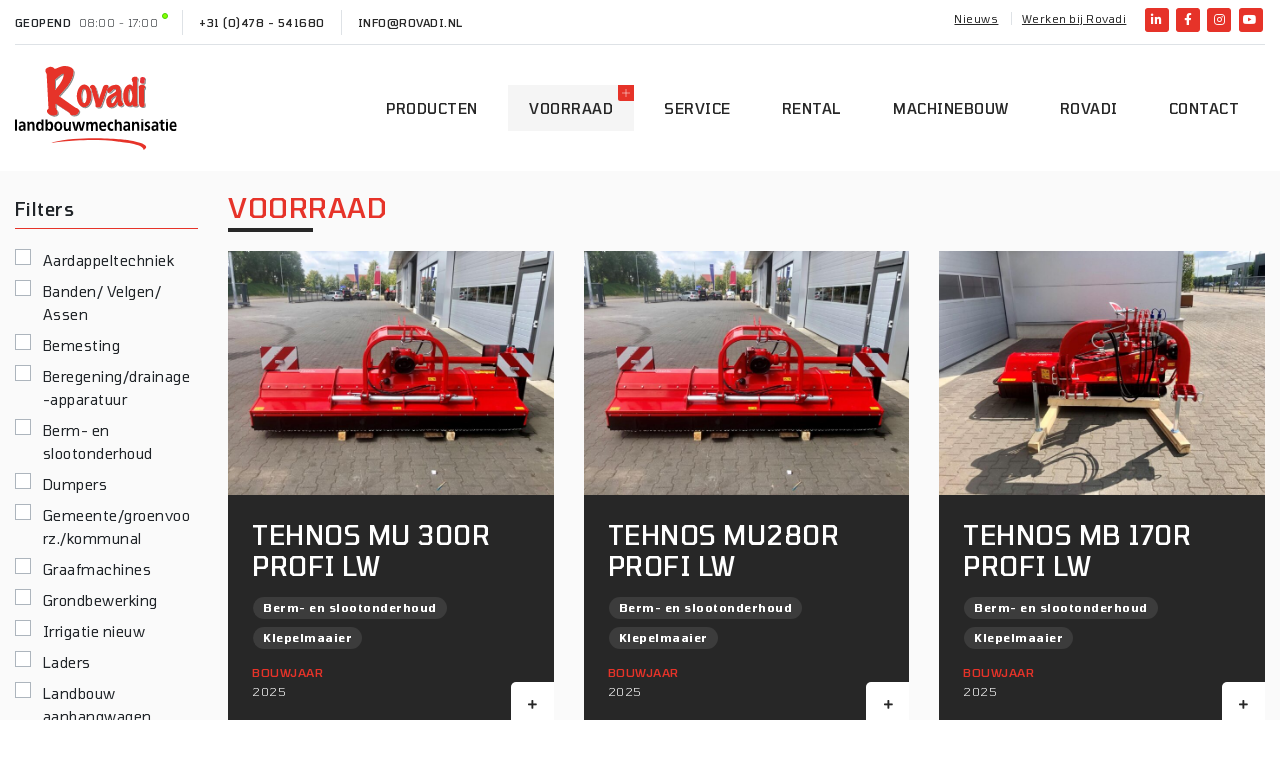

--- FILE ---
content_type: text/html; charset=UTF-8
request_url: https://www.rovadi.nl/voorraad/
body_size: 20668
content:
<!DOCTYPE html>
<html lang="nl-NL">

<head>
    <meta http-equiv="x-ua-compatible" content="ie=edge">
    <meta charset="UTF-8">
    <meta name="author" content="Spits">
    <meta name="format-detection" content="telephone=no">
    <meta name="viewport" content="width=device-width, minimum-scale=1.0, maximum-scale=1.0, user-scalable=no, shrink-to-fit=no">
    <link rel="apple-touch-icon" sizes="180x180" href="https://www.rovadi.nl/wp-content/themes/rovadi/favicon/apple-touch-icon.png">
    <link rel="icon" type="image/png" sizes="32x32" href="https://www.rovadi.nl/wp-content/themes/rovadi/favicon/favicon-32x32.png">
    <link rel="icon" type="image/png" sizes="16x16" href="https://www.rovadi.nl/wp-content/themes/rovadi/favicon/favicon-16x16.png">
    <link rel="manifest" href="https://www.rovadi.nl/wp-content/themes/rovadi/favicon/site.webmanifest">
    <link rel="mask-icon" href="https://www.rovadi.nl/wp-content/themes/rovadi/favicon/safari-pinned-tab.svg" color="#e73137">
    <meta name="theme-color" content="#ffffff">
    <meta name="msapplication-TileColor" content="#ffffff">
    <meta name="msapplication-config" content="https://www.rovadi.nl/wp-content/themes/rovadi/favicon/browserconfig.xml">
    <link rel="pingback" href="https://www.rovadi.nl/xmlrpc.php">
    <meta name='robots' content='index, follow, max-image-preview:large, max-snippet:-1, max-video-preview:-1' />

	<!-- This site is optimized with the Yoast SEO plugin v26.7 - https://yoast.com/wordpress/plugins/seo/ -->
	<title>Voorraad - Rovadi</title>
	<link rel="canonical" href="https://www.rovadi.nl/voorraad/" />
	<meta property="og:locale" content="nl_NL" />
	<meta property="og:type" content="website" />
	<meta property="og:title" content="Voorraad - Rovadi" />
	<meta property="og:url" content="https://www.rovadi.nl/voorraad/" />
	<meta property="og:site_name" content="Rovadi" />
	<meta name="twitter:card" content="summary_large_image" />
	<script type="application/ld+json" class="yoast-schema-graph">{"@context":"https://schema.org","@graph":[{"@type":"CollectionPage","@id":"https://www.rovadi.nl/voorraad/","url":"https://www.rovadi.nl/voorraad/","name":"Voorraad - Rovadi","isPartOf":{"@id":"https://www.rovadi.nl/#website"},"primaryImageOfPage":{"@id":"https://www.rovadi.nl/voorraad/#primaryimage"},"image":{"@id":"https://www.rovadi.nl/voorraad/#primaryimage"},"thumbnailUrl":"https://www.rovadi.nl/wp-content/uploads/powerall/6260/6260-001.jpg","breadcrumb":{"@id":"https://www.rovadi.nl/voorraad/#breadcrumb"},"inLanguage":"nl-NL"},{"@type":"ImageObject","inLanguage":"nl-NL","@id":"https://www.rovadi.nl/voorraad/#primaryimage","url":"https://www.rovadi.nl/wp-content/uploads/powerall/6260/6260-001.jpg","contentUrl":"https://www.rovadi.nl/wp-content/uploads/powerall/6260/6260-001.jpg","width":1280,"height":960},{"@type":"BreadcrumbList","@id":"https://www.rovadi.nl/voorraad/#breadcrumb","itemListElement":[{"@type":"ListItem","position":1,"name":"Home","item":"https://www.rovadi.nl/"},{"@type":"ListItem","position":2,"name":"Voorraad"}]},{"@type":"WebSite","@id":"https://www.rovadi.nl/#website","url":"https://www.rovadi.nl/","name":"Rovadi","description":"Landbouwmechanisatie","potentialAction":[{"@type":"SearchAction","target":{"@type":"EntryPoint","urlTemplate":"https://www.rovadi.nl/?s={search_term_string}"},"query-input":{"@type":"PropertyValueSpecification","valueRequired":true,"valueName":"search_term_string"}}],"inLanguage":"nl-NL"}]}</script>
	<!-- / Yoast SEO plugin. -->


<link href='https://fonts.gstatic.com' crossorigin rel='preconnect' />
<link rel="alternate" type="application/rss+xml" title="Rovadi &raquo; Voorraad feed" href="https://www.rovadi.nl/voorraad/feed/" />
<style id='wp-img-auto-sizes-contain-inline-css' type='text/css'>
img:is([sizes=auto i],[sizes^="auto," i]){contain-intrinsic-size:3000px 1500px}
/*# sourceURL=wp-img-auto-sizes-contain-inline-css */
</style>
<style id='wp-emoji-styles-inline-css' type='text/css'>

	img.wp-smiley, img.emoji {
		display: inline !important;
		border: none !important;
		box-shadow: none !important;
		height: 1em !important;
		width: 1em !important;
		margin: 0 0.07em !important;
		vertical-align: -0.1em !important;
		background: none !important;
		padding: 0 !important;
	}
/*# sourceURL=wp-emoji-styles-inline-css */
</style>
<style id='wp-block-library-inline-css' type='text/css'>
:root{--wp-block-synced-color:#7a00df;--wp-block-synced-color--rgb:122,0,223;--wp-bound-block-color:var(--wp-block-synced-color);--wp-editor-canvas-background:#ddd;--wp-admin-theme-color:#007cba;--wp-admin-theme-color--rgb:0,124,186;--wp-admin-theme-color-darker-10:#006ba1;--wp-admin-theme-color-darker-10--rgb:0,107,160.5;--wp-admin-theme-color-darker-20:#005a87;--wp-admin-theme-color-darker-20--rgb:0,90,135;--wp-admin-border-width-focus:2px}@media (min-resolution:192dpi){:root{--wp-admin-border-width-focus:1.5px}}.wp-element-button{cursor:pointer}:root .has-very-light-gray-background-color{background-color:#eee}:root .has-very-dark-gray-background-color{background-color:#313131}:root .has-very-light-gray-color{color:#eee}:root .has-very-dark-gray-color{color:#313131}:root .has-vivid-green-cyan-to-vivid-cyan-blue-gradient-background{background:linear-gradient(135deg,#00d084,#0693e3)}:root .has-purple-crush-gradient-background{background:linear-gradient(135deg,#34e2e4,#4721fb 50%,#ab1dfe)}:root .has-hazy-dawn-gradient-background{background:linear-gradient(135deg,#faaca8,#dad0ec)}:root .has-subdued-olive-gradient-background{background:linear-gradient(135deg,#fafae1,#67a671)}:root .has-atomic-cream-gradient-background{background:linear-gradient(135deg,#fdd79a,#004a59)}:root .has-nightshade-gradient-background{background:linear-gradient(135deg,#330968,#31cdcf)}:root .has-midnight-gradient-background{background:linear-gradient(135deg,#020381,#2874fc)}:root{--wp--preset--font-size--normal:16px;--wp--preset--font-size--huge:42px}.has-regular-font-size{font-size:1em}.has-larger-font-size{font-size:2.625em}.has-normal-font-size{font-size:var(--wp--preset--font-size--normal)}.has-huge-font-size{font-size:var(--wp--preset--font-size--huge)}.has-text-align-center{text-align:center}.has-text-align-left{text-align:left}.has-text-align-right{text-align:right}.has-fit-text{white-space:nowrap!important}#end-resizable-editor-section{display:none}.aligncenter{clear:both}.items-justified-left{justify-content:flex-start}.items-justified-center{justify-content:center}.items-justified-right{justify-content:flex-end}.items-justified-space-between{justify-content:space-between}.screen-reader-text{border:0;clip-path:inset(50%);height:1px;margin:-1px;overflow:hidden;padding:0;position:absolute;width:1px;word-wrap:normal!important}.screen-reader-text:focus{background-color:#ddd;clip-path:none;color:#444;display:block;font-size:1em;height:auto;left:5px;line-height:normal;padding:15px 23px 14px;text-decoration:none;top:5px;width:auto;z-index:100000}html :where(.has-border-color){border-style:solid}html :where([style*=border-top-color]){border-top-style:solid}html :where([style*=border-right-color]){border-right-style:solid}html :where([style*=border-bottom-color]){border-bottom-style:solid}html :where([style*=border-left-color]){border-left-style:solid}html :where([style*=border-width]){border-style:solid}html :where([style*=border-top-width]){border-top-style:solid}html :where([style*=border-right-width]){border-right-style:solid}html :where([style*=border-bottom-width]){border-bottom-style:solid}html :where([style*=border-left-width]){border-left-style:solid}html :where(img[class*=wp-image-]){height:auto;max-width:100%}:where(figure){margin:0 0 1em}html :where(.is-position-sticky){--wp-admin--admin-bar--position-offset:var(--wp-admin--admin-bar--height,0px)}@media screen and (max-width:600px){html :where(.is-position-sticky){--wp-admin--admin-bar--position-offset:0px}}

/*# sourceURL=wp-block-library-inline-css */
</style><style id='global-styles-inline-css' type='text/css'>
:root{--wp--preset--aspect-ratio--square: 1;--wp--preset--aspect-ratio--4-3: 4/3;--wp--preset--aspect-ratio--3-4: 3/4;--wp--preset--aspect-ratio--3-2: 3/2;--wp--preset--aspect-ratio--2-3: 2/3;--wp--preset--aspect-ratio--16-9: 16/9;--wp--preset--aspect-ratio--9-16: 9/16;--wp--preset--color--black: #000000;--wp--preset--color--cyan-bluish-gray: #abb8c3;--wp--preset--color--white: #ffffff;--wp--preset--color--pale-pink: #f78da7;--wp--preset--color--vivid-red: #cf2e2e;--wp--preset--color--luminous-vivid-orange: #ff6900;--wp--preset--color--luminous-vivid-amber: #fcb900;--wp--preset--color--light-green-cyan: #7bdcb5;--wp--preset--color--vivid-green-cyan: #00d084;--wp--preset--color--pale-cyan-blue: #8ed1fc;--wp--preset--color--vivid-cyan-blue: #0693e3;--wp--preset--color--vivid-purple: #9b51e0;--wp--preset--gradient--vivid-cyan-blue-to-vivid-purple: linear-gradient(135deg,rgb(6,147,227) 0%,rgb(155,81,224) 100%);--wp--preset--gradient--light-green-cyan-to-vivid-green-cyan: linear-gradient(135deg,rgb(122,220,180) 0%,rgb(0,208,130) 100%);--wp--preset--gradient--luminous-vivid-amber-to-luminous-vivid-orange: linear-gradient(135deg,rgb(252,185,0) 0%,rgb(255,105,0) 100%);--wp--preset--gradient--luminous-vivid-orange-to-vivid-red: linear-gradient(135deg,rgb(255,105,0) 0%,rgb(207,46,46) 100%);--wp--preset--gradient--very-light-gray-to-cyan-bluish-gray: linear-gradient(135deg,rgb(238,238,238) 0%,rgb(169,184,195) 100%);--wp--preset--gradient--cool-to-warm-spectrum: linear-gradient(135deg,rgb(74,234,220) 0%,rgb(151,120,209) 20%,rgb(207,42,186) 40%,rgb(238,44,130) 60%,rgb(251,105,98) 80%,rgb(254,248,76) 100%);--wp--preset--gradient--blush-light-purple: linear-gradient(135deg,rgb(255,206,236) 0%,rgb(152,150,240) 100%);--wp--preset--gradient--blush-bordeaux: linear-gradient(135deg,rgb(254,205,165) 0%,rgb(254,45,45) 50%,rgb(107,0,62) 100%);--wp--preset--gradient--luminous-dusk: linear-gradient(135deg,rgb(255,203,112) 0%,rgb(199,81,192) 50%,rgb(65,88,208) 100%);--wp--preset--gradient--pale-ocean: linear-gradient(135deg,rgb(255,245,203) 0%,rgb(182,227,212) 50%,rgb(51,167,181) 100%);--wp--preset--gradient--electric-grass: linear-gradient(135deg,rgb(202,248,128) 0%,rgb(113,206,126) 100%);--wp--preset--gradient--midnight: linear-gradient(135deg,rgb(2,3,129) 0%,rgb(40,116,252) 100%);--wp--preset--font-size--small: 13px;--wp--preset--font-size--medium: 20px;--wp--preset--font-size--large: 36px;--wp--preset--font-size--x-large: 42px;--wp--preset--spacing--20: 0.44rem;--wp--preset--spacing--30: 0.67rem;--wp--preset--spacing--40: 1rem;--wp--preset--spacing--50: 1.5rem;--wp--preset--spacing--60: 2.25rem;--wp--preset--spacing--70: 3.38rem;--wp--preset--spacing--80: 5.06rem;--wp--preset--shadow--natural: 6px 6px 9px rgba(0, 0, 0, 0.2);--wp--preset--shadow--deep: 12px 12px 50px rgba(0, 0, 0, 0.4);--wp--preset--shadow--sharp: 6px 6px 0px rgba(0, 0, 0, 0.2);--wp--preset--shadow--outlined: 6px 6px 0px -3px rgb(255, 255, 255), 6px 6px rgb(0, 0, 0);--wp--preset--shadow--crisp: 6px 6px 0px rgb(0, 0, 0);}:where(.is-layout-flex){gap: 0.5em;}:where(.is-layout-grid){gap: 0.5em;}body .is-layout-flex{display: flex;}.is-layout-flex{flex-wrap: wrap;align-items: center;}.is-layout-flex > :is(*, div){margin: 0;}body .is-layout-grid{display: grid;}.is-layout-grid > :is(*, div){margin: 0;}:where(.wp-block-columns.is-layout-flex){gap: 2em;}:where(.wp-block-columns.is-layout-grid){gap: 2em;}:where(.wp-block-post-template.is-layout-flex){gap: 1.25em;}:where(.wp-block-post-template.is-layout-grid){gap: 1.25em;}.has-black-color{color: var(--wp--preset--color--black) !important;}.has-cyan-bluish-gray-color{color: var(--wp--preset--color--cyan-bluish-gray) !important;}.has-white-color{color: var(--wp--preset--color--white) !important;}.has-pale-pink-color{color: var(--wp--preset--color--pale-pink) !important;}.has-vivid-red-color{color: var(--wp--preset--color--vivid-red) !important;}.has-luminous-vivid-orange-color{color: var(--wp--preset--color--luminous-vivid-orange) !important;}.has-luminous-vivid-amber-color{color: var(--wp--preset--color--luminous-vivid-amber) !important;}.has-light-green-cyan-color{color: var(--wp--preset--color--light-green-cyan) !important;}.has-vivid-green-cyan-color{color: var(--wp--preset--color--vivid-green-cyan) !important;}.has-pale-cyan-blue-color{color: var(--wp--preset--color--pale-cyan-blue) !important;}.has-vivid-cyan-blue-color{color: var(--wp--preset--color--vivid-cyan-blue) !important;}.has-vivid-purple-color{color: var(--wp--preset--color--vivid-purple) !important;}.has-black-background-color{background-color: var(--wp--preset--color--black) !important;}.has-cyan-bluish-gray-background-color{background-color: var(--wp--preset--color--cyan-bluish-gray) !important;}.has-white-background-color{background-color: var(--wp--preset--color--white) !important;}.has-pale-pink-background-color{background-color: var(--wp--preset--color--pale-pink) !important;}.has-vivid-red-background-color{background-color: var(--wp--preset--color--vivid-red) !important;}.has-luminous-vivid-orange-background-color{background-color: var(--wp--preset--color--luminous-vivid-orange) !important;}.has-luminous-vivid-amber-background-color{background-color: var(--wp--preset--color--luminous-vivid-amber) !important;}.has-light-green-cyan-background-color{background-color: var(--wp--preset--color--light-green-cyan) !important;}.has-vivid-green-cyan-background-color{background-color: var(--wp--preset--color--vivid-green-cyan) !important;}.has-pale-cyan-blue-background-color{background-color: var(--wp--preset--color--pale-cyan-blue) !important;}.has-vivid-cyan-blue-background-color{background-color: var(--wp--preset--color--vivid-cyan-blue) !important;}.has-vivid-purple-background-color{background-color: var(--wp--preset--color--vivid-purple) !important;}.has-black-border-color{border-color: var(--wp--preset--color--black) !important;}.has-cyan-bluish-gray-border-color{border-color: var(--wp--preset--color--cyan-bluish-gray) !important;}.has-white-border-color{border-color: var(--wp--preset--color--white) !important;}.has-pale-pink-border-color{border-color: var(--wp--preset--color--pale-pink) !important;}.has-vivid-red-border-color{border-color: var(--wp--preset--color--vivid-red) !important;}.has-luminous-vivid-orange-border-color{border-color: var(--wp--preset--color--luminous-vivid-orange) !important;}.has-luminous-vivid-amber-border-color{border-color: var(--wp--preset--color--luminous-vivid-amber) !important;}.has-light-green-cyan-border-color{border-color: var(--wp--preset--color--light-green-cyan) !important;}.has-vivid-green-cyan-border-color{border-color: var(--wp--preset--color--vivid-green-cyan) !important;}.has-pale-cyan-blue-border-color{border-color: var(--wp--preset--color--pale-cyan-blue) !important;}.has-vivid-cyan-blue-border-color{border-color: var(--wp--preset--color--vivid-cyan-blue) !important;}.has-vivid-purple-border-color{border-color: var(--wp--preset--color--vivid-purple) !important;}.has-vivid-cyan-blue-to-vivid-purple-gradient-background{background: var(--wp--preset--gradient--vivid-cyan-blue-to-vivid-purple) !important;}.has-light-green-cyan-to-vivid-green-cyan-gradient-background{background: var(--wp--preset--gradient--light-green-cyan-to-vivid-green-cyan) !important;}.has-luminous-vivid-amber-to-luminous-vivid-orange-gradient-background{background: var(--wp--preset--gradient--luminous-vivid-amber-to-luminous-vivid-orange) !important;}.has-luminous-vivid-orange-to-vivid-red-gradient-background{background: var(--wp--preset--gradient--luminous-vivid-orange-to-vivid-red) !important;}.has-very-light-gray-to-cyan-bluish-gray-gradient-background{background: var(--wp--preset--gradient--very-light-gray-to-cyan-bluish-gray) !important;}.has-cool-to-warm-spectrum-gradient-background{background: var(--wp--preset--gradient--cool-to-warm-spectrum) !important;}.has-blush-light-purple-gradient-background{background: var(--wp--preset--gradient--blush-light-purple) !important;}.has-blush-bordeaux-gradient-background{background: var(--wp--preset--gradient--blush-bordeaux) !important;}.has-luminous-dusk-gradient-background{background: var(--wp--preset--gradient--luminous-dusk) !important;}.has-pale-ocean-gradient-background{background: var(--wp--preset--gradient--pale-ocean) !important;}.has-electric-grass-gradient-background{background: var(--wp--preset--gradient--electric-grass) !important;}.has-midnight-gradient-background{background: var(--wp--preset--gradient--midnight) !important;}.has-small-font-size{font-size: var(--wp--preset--font-size--small) !important;}.has-medium-font-size{font-size: var(--wp--preset--font-size--medium) !important;}.has-large-font-size{font-size: var(--wp--preset--font-size--large) !important;}.has-x-large-font-size{font-size: var(--wp--preset--font-size--x-large) !important;}
/*# sourceURL=global-styles-inline-css */
</style>

<style id='classic-theme-styles-inline-css' type='text/css'>
/*! This file is auto-generated */
.wp-block-button__link{color:#fff;background-color:#32373c;border-radius:9999px;box-shadow:none;text-decoration:none;padding:calc(.667em + 2px) calc(1.333em + 2px);font-size:1.125em}.wp-block-file__button{background:#32373c;color:#fff;text-decoration:none}
/*# sourceURL=/wp-includes/css/classic-themes.min.css */
</style>
<link rel='stylesheet' id='hamburger-css' href='https://www.rovadi.nl/wp-content/themes/rovadi/css/hamburgers.css?ver=6.9' type='text/css' media='all' />
<link rel='stylesheet' id='style-css' href='https://www.rovadi.nl/wp-content/themes/rovadi/style.css?ver=1751294737' type='text/css' media='all' />
<link rel='stylesheet' id='cf7cf-style-css' href='https://www.rovadi.nl/wp-content/plugins/cf7-conditional-fields/style.css?ver=2.6.7' type='text/css' media='all' />
<script type="text/javascript" src="https://www.rovadi.nl/wp-includes/js/jquery/jquery.min.js?ver=3.7.1" id="jquery-core-js"></script>
<script type="text/javascript" src="https://www.rovadi.nl/wp-includes/js/jquery/jquery-migrate.min.js?ver=3.4.1" id="jquery-migrate-js"></script>
<link rel="https://api.w.org/" href="https://www.rovadi.nl/wp-json/" /><link rel="EditURI" type="application/rsd+xml" title="RSD" href="https://www.rovadi.nl/xmlrpc.php?rsd" />

        <!-- Google Tag Manager -->
        <script>(function(w,d,s,l,i){w[l]=w[l]||[];w[l].push({'gtm.start':
                    new Date().getTime(),event:'gtm.js'});var f=d.getElementsByTagName(s)[0],
                j=d.createElement(s),dl=l!='dataLayer'?'&l='+l:'';j.async=true;j.src=
                'https://www.googletagmanager.com/gtm.js?id='+i+dl;f.parentNode.insertBefore(j,f);
            })(window,document,'script','dataLayer','GTM-KFB9L6T');</script>
        <!-- End Google Tag Manager -->
    </head>

<body class="archive post-type-archive post-type-archive-stock wp-theme-rovadi">

    
    <header id="header" class="sticky-top bg-white">
        <div class="container">
            <div class="d-none d-lg-block top-menu-container">
                <div class="d-flex navbar justify-content-start top-menu border-bottom px-0">
                                            <div id="header-opening" class="pr-4 py-1 text-uppercase font-weight-500 my-2 my-lg-0"></div>
                                        <div id="header-phone" class="px-3 py-1 border-left text-uppercase font-weight-500 my-2 my-lg-0 border-md-right-gray"><a href="tel:+31 (0)478 - 541680">+31 (0)478 - 541680</a></div>                    <div id="header-email" class="px-3 py-1 border-left text-uppercase font-weight-500 my-2 my-lg-0"><a href="mailto:info@rovadi.nl">info@rovadi.nl</a></div>
                    <div class="ml-lg-auto social-icons">
                        <div id="top-menu" class="ml-auto float-left mr-lg-3"><ul id="menu-topmenu" class="p-0 m-0 list-unstyled"><li id="menu-item-9242" class="menu-item menu-item-type-post_type menu-item-object-page menu-item-9242"><a href="https://www.rovadi.nl/nieuws/">Nieuws</a></li>
<li id="menu-item-4826620" class="menu-item menu-item-type-custom menu-item-object-custom menu-item-4826620"><a target="_blank" href="https://www.werkenbijrovadi.nl/">Werken bij Rovadi</a></li>
</ul></div>                        <a class="px-1 header-social-icon" target="_blank" href="https://www.linkedin.com/company/10840047" title="Linkedin"><i class="fab fa-linkedin-in"></i></a>                        <a class="px-1 header-social-icon" target="_blank" href="https://www.facebook.com/lmbrovadi/" title="Facebook"><i class="fab fa-facebook-f"></i></a>                                                                        <a class="px-1 header-social-icon" target="_blank" href="https://www.instagram.com/rovadi_lmb/" title="Instagram"><i class="fab fa-instagram"></i></a>                                                <a class="px-1 header-social-icon" target="_blank" href="https://www.youtube.com/channel/UCcm7V0DeoEYcB5Vdg3Bzvfg" title="Youtube"><i class="fab fa-youtube"></i></a>                                                                    </div>
                </div>
            </div>

            <nav class="navbar navbar-expand-lg navbar-light px-0">
                <a class="navbar-brand" href="https://www.rovadi.nl">
                    <img class="py-lg-2" id="brand-image" src="https://www.rovadi.nl/wp-content/themes/rovadi/images/logo.svg" alt="Rovadi Ysselsteyn ">
                </a>
                <button class="p-2 p-md-3 border-0 bg-grey-light hamburger hamburger--squeeze navbar-toggler d-lg-none d-md-block" type="button" data-toggle="collapse" data-target="#main-menu">
                    <span class="hamburger-box">
                        <span class="hamburger-inner"></span>
                    </span>
                </button>

                <div id="main-menu" class="collapse navbar-collapse mt-3 pt-3 mt-lg-0 pt-lg-0"><ul id="menu-hoofdmenu" class="navbar-nav ml-auto text-uppercase"><li itemscope="itemscope" itemtype="https://www.schema.org/SiteNavigationElement" id="menu-item-316" class="menu-item menu-item-type-post_type_archive menu-item-object-product menu-item-316 nav-item"><a title="Producten" href="https://www.rovadi.nl/product/" class="nav-link">Producten</a></li>
<li itemscope="itemscope" itemtype="https://www.schema.org/SiteNavigationElement" id="menu-item-388" class="menu-item menu-item-type-post_type_archive menu-item-object-stock current-menu-item active menu-item-388 nav-item current-menu-item"><a title="Voorraad" href="https://www.rovadi.nl/voorraad/" class="nav-link">Voorraad</a></li>
<li itemscope="itemscope" itemtype="https://www.schema.org/SiteNavigationElement" id="menu-item-8443" class="menu-item menu-item-type-post_type_archive menu-item-object-service menu-item-8443 nav-item"><a title="Service" href="https://www.rovadi.nl/service/" class="nav-link">Service</a></li>
<li itemscope="itemscope" itemtype="https://www.schema.org/SiteNavigationElement" id="menu-item-8447" class="menu-item menu-item-type-post_type_archive menu-item-object-rental menu-item-8447 nav-item"><a title="Rental" href="https://www.rovadi.nl/rental/" class="nav-link">Rental</a></li>
<li itemscope="itemscope" itemtype="https://www.schema.org/SiteNavigationElement" id="menu-item-9331" class="menu-item menu-item-type-post_type_archive menu-item-object-engineering menu-item-9331 nav-item"><a title="Machinebouw" href="https://www.rovadi.nl/machinebouw/" class="nav-link">Machinebouw</a></li>
<li itemscope="itemscope" itemtype="https://www.schema.org/SiteNavigationElement" id="menu-item-391" class="menu-item menu-item-type-post_type menu-item-object-page menu-item-391 nav-item"><a title="Rovadi" href="https://www.rovadi.nl/over-rovadi/" class="nav-link">Rovadi</a></li>
<li itemscope="itemscope" itemtype="https://www.schema.org/SiteNavigationElement" id="menu-item-112" class="menu-item menu-item-type-post_type menu-item-object-page menu-item-112 nav-item"><a title="Contact" href="https://www.rovadi.nl/contact/" class="nav-link">Contact</a></li>
</ul></div>            </nav>

        </div>
    </header>
<main class="bg-light">

    <section class="pt-3 pt-md-0">
        <div class="container pt-2">

            <div class="d-block d-md-none pb-3 w-100">
                <h2 class="stripe-title text-primary">Voorraad</h2>
            </div>

            <select id="FilterSelect" class="d-block d-md-none mb-3">
                <option value="all">-- Toon alles --</option>
                <!-- Iterate through each category -->
                                     
                        <option value=".aardappeltechniek">Aardappeltechniek</option>
                                                         
                        <option value=".banden-velgen-assen">Banden/ Velgen/ Assen</option>
                                                         
                        <option value=".bemesting">Bemesting</option>
                                                         
                        <option value=".beregening-drainage-apparatuur">Beregening/drainage-apparatuur</option>
                                                         
                        <option value=".berm-en-slootonderhoud">Berm- en slootonderhoud</option>
                                                         
                        <option value=".dumpers">Dumpers</option>
                                                         
                        <option value=".gemeente-groenvoorz-kommunal">Gemeente/groenvoorz./kommunal</option>
                                                         
                        <option value=".graafmachines">Graafmachines</option>
                                                         
                        <option value=".grondbewerking">Grondbewerking</option>
                                                         
                        <option value=".irrigatie-nieuw">Irrigatie nieuw</option>
                                                         
                        <option value=".laders">Laders</option>
                                                         
                        <option value=".landbouw-aanhangwagen">Landbouw aanhangwagen</option>
                                                         
                        <option value=".oogstmachines">Oogstmachines</option>
                                                         
                        <option value=".pompen">Pompen</option>
                                                         
                        <option value=".toebehoren-trekkers">Toebehoren Trekkers</option>
                                                         
                        <option value=".tractoren-gebruikt">Tractoren gebruikt</option>
                                                         
                        <option value=".trekkers">Trekkers</option>
                                                         
                        <option value=".tuin-park-maaiers">Tuin &amp; Park maaiers</option>
                                                         
                        <option value=".tuin-park-zoutstrooiers">Tuin &amp; Park zoutstrooiers</option>
                                                         
                        <option value=".veegmachines-2">Veegmachines</option>
                                                         
                        <option value=".zaai-en-poottechniek">Zaai- en Poottechniek</option>
                                                </select>

        </div>
    </section>

    <section class="pt-1 pb-4 pb-md-5">
    
        <div class="container">
            <div class="row">
                <div class="col-12 col-xl-2">
                    <h2 class="stripe-title text-primary mt-2 mb-4 d-none d-md-block d-lg-none">Voorraad</h2>
                    <div id="toggle-filters">
                        <div id="stock-filters" class="row mt-md-3 mb-2">
                            <div class="col-12">
                                <h4 class="filter-title border-bottom border-primary pb-2">Filters</h4>
                            </div>
                        </div>
                        
                        <form class="controls">
                            <fieldset data-filter-group class="control-group checkboxes mb-4">
                                                                        <div class="custom-control custom-checkbox">
                                            <input type="checkbox" class="custom-control-input" id="aardappeltechniek" value=".aardappeltechniek"/>
                                            <label for="aardappeltechniek" class="custom-control-label p-1 w-100 text-break">Aardappeltechniek</label>
                                        </div>
                                                                            <div class="custom-control custom-checkbox">
                                            <input type="checkbox" class="custom-control-input" id="banden-velgen-assen" value=".banden-velgen-assen"/>
                                            <label for="banden-velgen-assen" class="custom-control-label p-1 w-100 text-break">Banden/ Velgen/ Assen</label>
                                        </div>
                                                                            <div class="custom-control custom-checkbox">
                                            <input type="checkbox" class="custom-control-input" id="bemesting" value=".bemesting"/>
                                            <label for="bemesting" class="custom-control-label p-1 w-100 text-break">Bemesting</label>
                                        </div>
                                                                            <div class="custom-control custom-checkbox">
                                            <input type="checkbox" class="custom-control-input" id="beregening-drainage-apparatuur" value=".beregening-drainage-apparatuur"/>
                                            <label for="beregening-drainage-apparatuur" class="custom-control-label p-1 w-100 text-break">Beregening/drainage-apparatuur</label>
                                        </div>
                                                                            <div class="custom-control custom-checkbox">
                                            <input type="checkbox" class="custom-control-input" id="berm-en-slootonderhoud" value=".berm-en-slootonderhoud"/>
                                            <label for="berm-en-slootonderhoud" class="custom-control-label p-1 w-100 text-break">Berm- en slootonderhoud</label>
                                        </div>
                                                                            <div class="custom-control custom-checkbox">
                                            <input type="checkbox" class="custom-control-input" id="dumpers" value=".dumpers"/>
                                            <label for="dumpers" class="custom-control-label p-1 w-100 text-break">Dumpers</label>
                                        </div>
                                                                            <div class="custom-control custom-checkbox">
                                            <input type="checkbox" class="custom-control-input" id="gemeente-groenvoorz-kommunal" value=".gemeente-groenvoorz-kommunal"/>
                                            <label for="gemeente-groenvoorz-kommunal" class="custom-control-label p-1 w-100 text-break">Gemeente/groenvoorz./kommunal</label>
                                        </div>
                                                                            <div class="custom-control custom-checkbox">
                                            <input type="checkbox" class="custom-control-input" id="graafmachines" value=".graafmachines"/>
                                            <label for="graafmachines" class="custom-control-label p-1 w-100 text-break">Graafmachines</label>
                                        </div>
                                                                            <div class="custom-control custom-checkbox">
                                            <input type="checkbox" class="custom-control-input" id="grondbewerking" value=".grondbewerking"/>
                                            <label for="grondbewerking" class="custom-control-label p-1 w-100 text-break">Grondbewerking</label>
                                        </div>
                                                                            <div class="custom-control custom-checkbox">
                                            <input type="checkbox" class="custom-control-input" id="irrigatie-nieuw" value=".irrigatie-nieuw"/>
                                            <label for="irrigatie-nieuw" class="custom-control-label p-1 w-100 text-break">Irrigatie nieuw</label>
                                        </div>
                                                                            <div class="custom-control custom-checkbox">
                                            <input type="checkbox" class="custom-control-input" id="laders" value=".laders"/>
                                            <label for="laders" class="custom-control-label p-1 w-100 text-break">Laders</label>
                                        </div>
                                                                            <div class="custom-control custom-checkbox">
                                            <input type="checkbox" class="custom-control-input" id="landbouw-aanhangwagen" value=".landbouw-aanhangwagen"/>
                                            <label for="landbouw-aanhangwagen" class="custom-control-label p-1 w-100 text-break">Landbouw aanhangwagen</label>
                                        </div>
                                                                            <div class="custom-control custom-checkbox">
                                            <input type="checkbox" class="custom-control-input" id="oogstmachines" value=".oogstmachines"/>
                                            <label for="oogstmachines" class="custom-control-label p-1 w-100 text-break">Oogstmachines</label>
                                        </div>
                                                                            <div class="custom-control custom-checkbox">
                                            <input type="checkbox" class="custom-control-input" id="pompen" value=".pompen"/>
                                            <label for="pompen" class="custom-control-label p-1 w-100 text-break">Pompen</label>
                                        </div>
                                                                            <div class="custom-control custom-checkbox">
                                            <input type="checkbox" class="custom-control-input" id="toebehoren-trekkers" value=".toebehoren-trekkers"/>
                                            <label for="toebehoren-trekkers" class="custom-control-label p-1 w-100 text-break">Toebehoren Trekkers</label>
                                        </div>
                                                                            <div class="custom-control custom-checkbox">
                                            <input type="checkbox" class="custom-control-input" id="tractoren-gebruikt" value=".tractoren-gebruikt"/>
                                            <label for="tractoren-gebruikt" class="custom-control-label p-1 w-100 text-break">Tractoren gebruikt</label>
                                        </div>
                                                                            <div class="custom-control custom-checkbox">
                                            <input type="checkbox" class="custom-control-input" id="trekkers" value=".trekkers"/>
                                            <label for="trekkers" class="custom-control-label p-1 w-100 text-break">Trekkers</label>
                                        </div>
                                                                            <div class="custom-control custom-checkbox">
                                            <input type="checkbox" class="custom-control-input" id="tuin-park-maaiers" value=".tuin-park-maaiers"/>
                                            <label for="tuin-park-maaiers" class="custom-control-label p-1 w-100 text-break">Tuin &amp; Park maaiers</label>
                                        </div>
                                                                            <div class="custom-control custom-checkbox">
                                            <input type="checkbox" class="custom-control-input" id="tuin-park-zoutstrooiers" value=".tuin-park-zoutstrooiers"/>
                                            <label for="tuin-park-zoutstrooiers" class="custom-control-label p-1 w-100 text-break">Tuin &amp; Park zoutstrooiers</label>
                                        </div>
                                                                            <div class="custom-control custom-checkbox">
                                            <input type="checkbox" class="custom-control-input" id="veegmachines-2" value=".veegmachines-2"/>
                                            <label for="veegmachines-2" class="custom-control-label p-1 w-100 text-break">Veegmachines</label>
                                        </div>
                                                                            <div class="custom-control custom-checkbox">
                                            <input type="checkbox" class="custom-control-input" id="zaai-en-poottechniek" value=".zaai-en-poottechniek"/>
                                            <label for="zaai-en-poottechniek" class="custom-control-label p-1 w-100 text-break">Zaai- en Poottechniek</label>
                                        </div>
                                                                </fieldset>
                        </form>

                    </div>
                </div>

                <div class="col-12 col-xl-10">
                    <h2 class="stripe-title text-primary mt-2 mb-4 d-none d-lg-block">Voorraad</h2>

                                        
                        <div id="posts" class="row filter-container">
                                                                                            <div class="col-12 col-md-6 col-lg-6 col-xl-4 mix berm-en-slootonderhoud klepelmaaier   mb-4">

                                    <div class="product-card bg-secondary h-100 card text-white border-0">

                                        <div class="embed-responsive embed-responsive-4by3 bg-light">
                                                                                            <img width="750" height="563" src="https://www.rovadi.nl/wp-content/uploads/powerall/6260/6260-001-750x563.jpg" class="card-img-top embed-responsive-item wp-post-image" alt="" decoding="async" fetchpriority="high" srcset="https://www.rovadi.nl/wp-content/uploads/powerall/6260/6260-001-750x563.jpg 750w, https://www.rovadi.nl/wp-content/uploads/powerall/6260/6260-001-768x576.jpg 768w, https://www.rovadi.nl/wp-content/uploads/powerall/6260/6260-001.jpg 1280w" sizes="(max-width: 750px) 100vw, 750px" />                                                                                    </div>

                                        <div class="card-body p-3 p-md-4 mb-4 mb-md-5 d-flex flex-column">
                                            <a class="stretched-link" href="https://www.rovadi.nl/voorraad/tehnos-mu-300r-profi-lw-2/">
                                                <h5 class="card-title text-white text-uppercase h4">Tehnos Mu 300R profi LW</h5>
                                            </a>

                                                                                            <div class="row mt-auto w-100 px-3">
                                                                                                            <span class="badge my-1">Berm- en slootonderhoud</span>
                                                                                                            <span class="badge my-1">Klepelmaaier</span>
                                                                                                    </div>
                                            
                                                                                            <div class="d-flex product-card-details position-absolute">
                                                                                                    <dl class="mb-0">
                                                            <dt class="text-primary text-uppercase">Bouwjaar</dt>
                                                            <dd class="mb-0 font-weight-light">2025</dd>
                                                        </dl>
                                                                                                    </div>
                                            
                                            <span class="btn btn-light text-secondary card-icon"><i class="fas fa-plus"></i></span>
                                        </div>
                                    </div>

                                </div>
                                                                                            <div class="col-12 col-md-6 col-lg-6 col-xl-4 mix berm-en-slootonderhoud klepelmaaier   mb-4">

                                    <div class="product-card bg-secondary h-100 card text-white border-0">

                                        <div class="embed-responsive embed-responsive-4by3 bg-light">
                                                                                            <img width="750" height="563" src="https://www.rovadi.nl/wp-content/uploads/powerall/6353/6353-001-750x563.jpg" class="card-img-top embed-responsive-item wp-post-image" alt="" decoding="async" srcset="https://www.rovadi.nl/wp-content/uploads/powerall/6353/6353-001-750x563.jpg 750w, https://www.rovadi.nl/wp-content/uploads/powerall/6353/6353-001-768x576.jpg 768w, https://www.rovadi.nl/wp-content/uploads/powerall/6353/6353-001.jpg 1280w" sizes="(max-width: 750px) 100vw, 750px" />                                                                                    </div>

                                        <div class="card-body p-3 p-md-4 mb-4 mb-md-5 d-flex flex-column">
                                            <a class="stretched-link" href="https://www.rovadi.nl/voorraad/tehnos-mu280r-profi-lw/">
                                                <h5 class="card-title text-white text-uppercase h4">Tehnos MU280R Profi LW</h5>
                                            </a>

                                                                                            <div class="row mt-auto w-100 px-3">
                                                                                                            <span class="badge my-1">Berm- en slootonderhoud</span>
                                                                                                            <span class="badge my-1">Klepelmaaier</span>
                                                                                                    </div>
                                            
                                                                                            <div class="d-flex product-card-details position-absolute">
                                                                                                    <dl class="mb-0">
                                                            <dt class="text-primary text-uppercase">Bouwjaar</dt>
                                                            <dd class="mb-0 font-weight-light">2025</dd>
                                                        </dl>
                                                                                                    </div>
                                            
                                            <span class="btn btn-light text-secondary card-icon"><i class="fas fa-plus"></i></span>
                                        </div>
                                    </div>

                                </div>
                                                                                            <div class="col-12 col-md-6 col-lg-6 col-xl-4 mix berm-en-slootonderhoud klepelmaaier   mb-4">

                                    <div class="product-card bg-secondary h-100 card text-white border-0">

                                        <div class="embed-responsive embed-responsive-4by3 bg-light">
                                                                                            <img width="750" height="563" src="https://www.rovadi.nl/wp-content/uploads/powerall/6401/6401-001-750x563.jpg" class="card-img-top embed-responsive-item wp-post-image" alt="" decoding="async" srcset="https://www.rovadi.nl/wp-content/uploads/powerall/6401/6401-001-750x563.jpg 750w, https://www.rovadi.nl/wp-content/uploads/powerall/6401/6401-001-768x576.jpg 768w, https://www.rovadi.nl/wp-content/uploads/powerall/6401/6401-001.jpg 1280w" sizes="(max-width: 750px) 100vw, 750px" />                                                                                    </div>

                                        <div class="card-body p-3 p-md-4 mb-4 mb-md-5 d-flex flex-column">
                                            <a class="stretched-link" href="https://www.rovadi.nl/voorraad/tehnos-mb-170r-profi-lw/">
                                                <h5 class="card-title text-white text-uppercase h4">Tehnos MB 170R Profi LW</h5>
                                            </a>

                                                                                            <div class="row mt-auto w-100 px-3">
                                                                                                            <span class="badge my-1">Berm- en slootonderhoud</span>
                                                                                                            <span class="badge my-1">Klepelmaaier</span>
                                                                                                    </div>
                                            
                                                                                            <div class="d-flex product-card-details position-absolute">
                                                                                                    <dl class="mb-0">
                                                            <dt class="text-primary text-uppercase">Bouwjaar</dt>
                                                            <dd class="mb-0 font-weight-light">2025</dd>
                                                        </dl>
                                                                                                    </div>
                                            
                                            <span class="btn btn-light text-secondary card-icon"><i class="fas fa-plus"></i></span>
                                        </div>
                                    </div>

                                </div>
                                                                                            <div class="col-12 col-md-6 col-lg-6 col-xl-4 mix berm-en-slootonderhoud klepelmaaier   mb-4">

                                    <div class="product-card bg-secondary h-100 card text-white border-0">

                                        <div class="embed-responsive embed-responsive-4by3 bg-light">
                                                                                            <img width="750" height="563" src="https://www.rovadi.nl/wp-content/uploads/powerall/6398/6398-001-750x563.jpg" class="card-img-top embed-responsive-item wp-post-image" alt="" decoding="async" srcset="https://www.rovadi.nl/wp-content/uploads/powerall/6398/6398-001-750x563.jpg 750w, https://www.rovadi.nl/wp-content/uploads/powerall/6398/6398-001-768x576.jpg 768w, https://www.rovadi.nl/wp-content/uploads/powerall/6398/6398-001.jpg 1280w" sizes="(max-width: 750px) 100vw, 750px" />                                                                                    </div>

                                        <div class="card-body p-3 p-md-4 mb-4 mb-md-5 d-flex flex-column">
                                            <a class="stretched-link" href="https://www.rovadi.nl/voorraad/tehnos-mu200r-profi-lw/">
                                                <h5 class="card-title text-white text-uppercase h4">Tehnos MU200R Profi LW</h5>
                                            </a>

                                                                                            <div class="row mt-auto w-100 px-3">
                                                                                                            <span class="badge my-1">Berm- en slootonderhoud</span>
                                                                                                            <span class="badge my-1">Klepelmaaier</span>
                                                                                                    </div>
                                            
                                                                                            <div class="d-flex product-card-details position-absolute">
                                                                                                    <dl class="mb-0">
                                                            <dt class="text-primary text-uppercase">Bouwjaar</dt>
                                                            <dd class="mb-0 font-weight-light">2025</dd>
                                                        </dl>
                                                                                                    </div>
                                            
                                            <span class="btn btn-light text-secondary card-icon"><i class="fas fa-plus"></i></span>
                                        </div>
                                    </div>

                                </div>
                                                                                            <div class="col-12 col-md-6 col-lg-6 col-xl-4 mix berm-en-slootonderhoud klepelmaaier   mb-4">

                                    <div class="product-card bg-secondary h-100 card text-white border-0">

                                        <div class="embed-responsive embed-responsive-4by3 bg-light">
                                                                                            <img width="750" height="563" src="https://www.rovadi.nl/wp-content/uploads/powerall/6399/6399-001-750x563.jpg" class="card-img-top embed-responsive-item wp-post-image" alt="" decoding="async" srcset="https://www.rovadi.nl/wp-content/uploads/powerall/6399/6399-001-750x563.jpg 750w, https://www.rovadi.nl/wp-content/uploads/powerall/6399/6399-001-768x576.jpg 768w, https://www.rovadi.nl/wp-content/uploads/powerall/6399/6399-001.jpg 1280w" sizes="(max-width: 750px) 100vw, 750px" />                                                                                    </div>

                                        <div class="card-body p-3 p-md-4 mb-4 mb-md-5 d-flex flex-column">
                                            <a class="stretched-link" href="https://www.rovadi.nl/voorraad/tehnos-mbls-170lw/">
                                                <h5 class="card-title text-white text-uppercase h4">Tehnos MBLS 170LW</h5>
                                            </a>

                                                                                            <div class="row mt-auto w-100 px-3">
                                                                                                            <span class="badge my-1">Berm- en slootonderhoud</span>
                                                                                                            <span class="badge my-1">Klepelmaaier</span>
                                                                                                    </div>
                                            
                                                                                            <div class="d-flex product-card-details position-absolute">
                                                                                                    <dl class="mb-0">
                                                            <dt class="text-primary text-uppercase">Bouwjaar</dt>
                                                            <dd class="mb-0 font-weight-light">2025</dd>
                                                        </dl>
                                                                                                    </div>
                                            
                                            <span class="btn btn-light text-secondary card-icon"><i class="fas fa-plus"></i></span>
                                        </div>
                                    </div>

                                </div>
                                                                                            <div class="col-12 col-md-6 col-lg-6 col-xl-4 mix gps-systeem toebehoren-trekkers   mb-4">

                                    <div class="product-card bg-secondary h-100 card text-white border-0">

                                        <div class="embed-responsive embed-responsive-4by3 bg-light">
                                                                                            <img width="750" height="563" src="https://www.rovadi.nl/wp-content/uploads/powerall/6487/6487-001-750x563.jpg" class="card-img-top embed-responsive-item wp-post-image" alt="" decoding="async" srcset="https://www.rovadi.nl/wp-content/uploads/powerall/6487/6487-001-750x563.jpg 750w, https://www.rovadi.nl/wp-content/uploads/powerall/6487/6487-001-768x576.jpg 768w, https://www.rovadi.nl/wp-content/uploads/powerall/6487/6487-001.jpg 1280w" sizes="(max-width: 750px) 100vw, 750px" />                                                                                    </div>

                                        <div class="card-body p-3 p-md-4 mb-4 mb-md-5 d-flex flex-column">
                                            <a class="stretched-link" href="https://www.rovadi.nl/voorraad/sbg-viper4-twin-ready-rtk-slingshot/">
                                                <h5 class="card-title text-white text-uppercase h4">SBG Viper4+ Twin ready RTK Slingshot</h5>
                                            </a>

                                                                                            <div class="row mt-auto w-100 px-3">
                                                                                                            <span class="badge my-1">GPS systeem</span>
                                                                                                            <span class="badge my-1">Toebehoren Trekkers</span>
                                                                                                    </div>
                                            
                                                                                            <div class="d-flex product-card-details position-absolute">
                                                                                                    <dl class="mb-0">
                                                            <dt class="text-primary text-uppercase">Bouwjaar</dt>
                                                            <dd class="mb-0 font-weight-light">2022</dd>
                                                        </dl>
                                                                                                    </div>
                                            
                                            <span class="btn btn-light text-secondary card-icon"><i class="fas fa-plus"></i></span>
                                        </div>
                                    </div>

                                </div>
                                                                                            <div class="col-12 col-md-6 col-lg-6 col-xl-4 mix gps-systeem toebehoren-trekkers   mb-4">

                                    <div class="product-card bg-secondary h-100 card text-white border-0">

                                        <div class="embed-responsive embed-responsive-4by3 bg-light">
                                                                                            <img width="750" height="563" src="https://www.rovadi.nl/wp-content/uploads/powerall/6488/6488-001-750x563.jpg" class="card-img-top embed-responsive-item wp-post-image" alt="" decoding="async" srcset="https://www.rovadi.nl/wp-content/uploads/powerall/6488/6488-001-750x563.jpg 750w, https://www.rovadi.nl/wp-content/uploads/powerall/6488/6488-001-768x576.jpg 768w, https://www.rovadi.nl/wp-content/uploads/powerall/6488/6488-001.jpg 1280w" sizes="(max-width: 750px) 100vw, 750px" />                                                                                    </div>

                                        <div class="card-body p-3 p-md-4 mb-4 mb-md-5 d-flex flex-column">
                                            <a class="stretched-link" href="https://www.rovadi.nl/voorraad/raven-cr12-incl-rs1-rtk-set/">
                                                <h5 class="card-title text-white text-uppercase h4">Raven CR12+ incl RS1 RTK set</h5>
                                            </a>

                                                                                            <div class="row mt-auto w-100 px-3">
                                                                                                            <span class="badge my-1">GPS systeem</span>
                                                                                                            <span class="badge my-1">Toebehoren Trekkers</span>
                                                                                                    </div>
                                            
                                                                                            <div class="d-flex product-card-details position-absolute">
                                                                                                    <dl class="mb-0">
                                                            <dt class="text-primary text-uppercase">Bouwjaar</dt>
                                                            <dd class="mb-0 font-weight-light">2024</dd>
                                                        </dl>
                                                                                                    </div>
                                            
                                            <span class="btn btn-light text-secondary card-icon"><i class="fas fa-plus"></i></span>
                                        </div>
                                    </div>

                                </div>
                                                                                            <div class="col-12 col-md-6 col-lg-6 col-xl-4 mix gps-systeem toebehoren-trekkers   mb-4">

                                    <div class="product-card bg-secondary h-100 card text-white border-0">

                                        <div class="embed-responsive embed-responsive-4by3 bg-light">
                                                                                            <img width="750" height="563" src="https://www.rovadi.nl/wp-content/uploads/powerall/6489/6489-001-750x563.jpg" class="card-img-top embed-responsive-item wp-post-image" alt="" decoding="async" srcset="https://www.rovadi.nl/wp-content/uploads/powerall/6489/6489-001-750x563.jpg 750w, https://www.rovadi.nl/wp-content/uploads/powerall/6489/6489-001-768x576.jpg 768w, https://www.rovadi.nl/wp-content/uploads/powerall/6489/6489-001.jpg 1280w" sizes="(max-width: 750px) 100vw, 750px" />                                                                                    </div>

                                        <div class="card-body p-3 p-md-4 mb-4 mb-md-5 d-flex flex-column">
                                            <a class="stretched-link" href="https://www.rovadi.nl/voorraad/raven-cr7-incl-rs1-rtk-set/">
                                                <h5 class="card-title text-white text-uppercase h4">Raven CR7 Incl RS1 RTK set</h5>
                                            </a>

                                                                                            <div class="row mt-auto w-100 px-3">
                                                                                                            <span class="badge my-1">GPS systeem</span>
                                                                                                            <span class="badge my-1">Toebehoren Trekkers</span>
                                                                                                    </div>
                                            
                                                                                            <div class="d-flex product-card-details position-absolute">
                                                                                                    <dl class="mb-0">
                                                            <dt class="text-primary text-uppercase">Bouwjaar</dt>
                                                            <dd class="mb-0 font-weight-light">2024</dd>
                                                        </dl>
                                                                                                    </div>
                                            
                                            <span class="btn btn-light text-secondary card-icon"><i class="fas fa-plus"></i></span>
                                        </div>
                                    </div>

                                </div>
                                                                                            <div class="col-12 col-md-6 col-lg-6 col-xl-4 mix driepunts-strooier tuin-park-zoutstrooiers   mb-4">

                                    <div class="product-card bg-secondary h-100 card text-white border-0">

                                        <div class="embed-responsive embed-responsive-4by3 bg-light">
                                                                                            <img width="590" height="656" src="https://www.rovadi.nl/wp-content/uploads/powerall/10642/10642-001.jpg" class="card-img-top embed-responsive-item wp-post-image" alt="" decoding="async" />                                                                                    </div>

                                        <div class="card-body p-3 p-md-4 mb-4 mb-md-5 d-flex flex-column">
                                            <a class="stretched-link" href="https://www.rovadi.nl/voorraad/rauch-zoutstrooier-axeo-18-1-q/">
                                                <h5 class="card-title text-white text-uppercase h4">Rauch zoutstrooier Axeo 18.1 Q</h5>
                                            </a>

                                                                                            <div class="row mt-auto w-100 px-3">
                                                                                                            <span class="badge my-1">Driepunts strooier</span>
                                                                                                            <span class="badge my-1">Tuin &amp; Park zoutstrooiers</span>
                                                                                                    </div>
                                            
                                                                                            <div class="d-flex product-card-details position-absolute">
                                                                                                    <dl class="mb-0">
                                                            <dt class="text-primary text-uppercase">Bouwjaar</dt>
                                                            <dd class="mb-0 font-weight-light">2025</dd>
                                                        </dl>
                                                                                                    </div>
                                            
                                            <span class="btn btn-light text-secondary card-icon"><i class="fas fa-plus"></i></span>
                                        </div>
                                    </div>

                                </div>
                                                                                            <div class="col-12 col-md-6 col-lg-6 col-xl-4 mix driepunts-strooier tuin-park-zoutstrooiers   mb-4">

                                    <div class="product-card bg-secondary h-100 card text-white border-0">

                                        <div class="embed-responsive embed-responsive-4by3 bg-light">
                                                                                            <img width="192" height="320" src="https://www.rovadi.nl/wp-content/uploads/powerall/10644/10644-001.jpg" class="card-img-top embed-responsive-item wp-post-image" alt="" decoding="async" />                                                                                    </div>

                                        <div class="card-body p-3 p-md-4 mb-4 mb-md-5 d-flex flex-column">
                                            <a class="stretched-link" href="https://www.rovadi.nl/voorraad/rauch-sa360-zoutstrooier/">
                                                <h5 class="card-title text-white text-uppercase h4">Rauch SA360 zoutstrooier</h5>
                                            </a>

                                                                                            <div class="row mt-auto w-100 px-3">
                                                                                                            <span class="badge my-1">Driepunts strooier</span>
                                                                                                            <span class="badge my-1">Tuin &amp; Park zoutstrooiers</span>
                                                                                                    </div>
                                            
                                                                                            <div class="d-flex product-card-details position-absolute">
                                                                                                    <dl class="mb-0">
                                                            <dt class="text-primary text-uppercase">Bouwjaar</dt>
                                                            <dd class="mb-0 font-weight-light">2025</dd>
                                                        </dl>
                                                                                                    </div>
                                            
                                            <span class="btn btn-light text-secondary card-icon"><i class="fas fa-plus"></i></span>
                                        </div>
                                    </div>

                                </div>
                                                                                            <div class="col-12 col-md-6 col-lg-6 col-xl-4 mix bemesting kunstmeststrooier   mb-4">

                                    <div class="product-card bg-secondary h-100 card text-white border-0">

                                        <div class="embed-responsive embed-responsive-4by3 bg-light">
                                                                                            <img width="400" height="225" src="https://www.rovadi.nl/wp-content/uploads/powerall/6455/6455-001.jpg" class="card-img-top embed-responsive-item wp-post-image" alt="" decoding="async" />                                                                                    </div>

                                        <div class="card-body p-3 p-md-4 mb-4 mb-md-5 d-flex flex-column">
                                            <a class="stretched-link" href="https://www.rovadi.nl/voorraad/rauch-axis-m-30-2-emc-vsp-isobus/">
                                                <h5 class="card-title text-white text-uppercase h4">Rauch Axis M 30.2 EMC VSP Isobus</h5>
                                            </a>

                                                                                            <div class="row mt-auto w-100 px-3">
                                                                                                            <span class="badge my-1">Bemesting</span>
                                                                                                            <span class="badge my-1">Kunstmeststrooier</span>
                                                                                                    </div>
                                            
                                                                                            <div class="d-flex product-card-details position-absolute">
                                                                                                    <dl class="mb-0">
                                                            <dt class="text-primary text-uppercase">Bouwjaar</dt>
                                                            <dd class="mb-0 font-weight-light">2026</dd>
                                                        </dl>
                                                                                                    </div>
                                            
                                            <span class="btn btn-light text-secondary card-icon"><i class="fas fa-plus"></i></span>
                                        </div>
                                    </div>

                                </div>
                                                                                            <div class="col-12 col-md-6 col-lg-6 col-xl-4 mix trekkers trekkers-trekkers   mb-4">

                                    <div class="product-card bg-secondary h-100 card text-white border-0">

                                        <div class="embed-responsive embed-responsive-4by3 bg-light">
                                                                                            <img width="750" height="563" src="https://www.rovadi.nl/wp-content/uploads/powerall/6481/6481-001-750x563.jpg" class="card-img-top embed-responsive-item wp-post-image" alt="" decoding="async" srcset="https://www.rovadi.nl/wp-content/uploads/powerall/6481/6481-001-750x563.jpg 750w, https://www.rovadi.nl/wp-content/uploads/powerall/6481/6481-001-768x576.jpg 768w, https://www.rovadi.nl/wp-content/uploads/powerall/6481/6481-001.jpg 1280w" sizes="(max-width: 750px) 100vw, 750px" />                                                                                    </div>

                                        <div class="card-body p-3 p-md-4 mb-4 mb-md-5 d-flex flex-column">
                                            <a class="stretched-link" href="https://www.rovadi.nl/voorraad/massey-ferguson-5m-125-dyna-4/">
                                                <h5 class="card-title text-white text-uppercase h4">Massey Ferguson 5M.125 Dyna 4</h5>
                                            </a>

                                                                                            <div class="row mt-auto w-100 px-3">
                                                                                                            <span class="badge my-1">Trekkers</span>
                                                                                                            <span class="badge my-1">Trekkers</span>
                                                                                                    </div>
                                            
                                                                                            <div class="d-flex product-card-details position-absolute">
                                                                                                    <dl class="mb-0">
                                                            <dt class="text-primary text-uppercase">Bouwjaar</dt>
                                                            <dd class="mb-0 font-weight-light">2025</dd>
                                                        </dl>
                                                                                                    </div>
                                            
                                            <span class="btn btn-light text-secondary card-icon"><i class="fas fa-plus"></i></span>
                                        </div>
                                    </div>

                                </div>
                                                                                            <div class="col-12 col-md-6 col-lg-6 col-xl-4 mix trekkers trekkers-trekkers   mb-4">

                                    <div class="product-card bg-secondary h-100 card text-white border-0">

                                        <div class="embed-responsive embed-responsive-4by3 bg-light">
                                                                                            <img width="750" height="563" src="https://www.rovadi.nl/wp-content/uploads/powerall/6048/6048-001-750x563.jpg" class="card-img-top embed-responsive-item wp-post-image" alt="" decoding="async" srcset="https://www.rovadi.nl/wp-content/uploads/powerall/6048/6048-001-750x563.jpg 750w, https://www.rovadi.nl/wp-content/uploads/powerall/6048/6048-001-768x576.jpg 768w, https://www.rovadi.nl/wp-content/uploads/powerall/6048/6048-001.jpg 1280w" sizes="(max-width: 750px) 100vw, 750px" />                                                                                    </div>

                                        <div class="card-body p-3 p-md-4 mb-4 mb-md-5 d-flex flex-column">
                                            <a class="stretched-link" href="https://www.rovadi.nl/voorraad/landini-4-105m-rupstrekker/">
                                                <h5 class="card-title text-white text-uppercase h4">Landini 4-105M rupstrekker</h5>
                                            </a>

                                                                                            <div class="row mt-auto w-100 px-3">
                                                                                                            <span class="badge my-1">Trekkers</span>
                                                                                                            <span class="badge my-1">Trekkers</span>
                                                                                                    </div>
                                            
                                                                                            <div class="d-flex product-card-details position-absolute">
                                                                                                    <dl class="mb-0 border-right border-grey pr-4 mr-4">
                                                            <dt class="text-primary text-uppercase">Bouwjaar</dt>
                                                            <dd class="mb-0 font-weight-light">2024</dd>
                                                        </dl>
                                                                                                            <dl class="mb-0">
                                                            <dt class="text-primary text-uppercase">Tellerstand</dt>
                                                            <dd class="mb-0 font-weight-light">31 uren</dd>
                                                        </dl>
                                                                                                    </div>
                                            
                                            <span class="btn btn-light text-secondary card-icon"><i class="fas fa-plus"></i></span>
                                        </div>
                                    </div>

                                </div>
                                                                                            <div class="col-12 col-md-6 col-lg-6 col-xl-4 mix oogstmachines persen   mb-4">

                                    <div class="product-card bg-secondary h-100 card text-white border-0">

                                        <div class="embed-responsive embed-responsive-4by3 bg-light">
                                                                                            <img width="750" height="563" src="https://www.rovadi.nl/wp-content/uploads/powerall/6461/6461-001-750x563.jpg" class="card-img-top embed-responsive-item wp-post-image" alt="" decoding="async" srcset="https://www.rovadi.nl/wp-content/uploads/powerall/6461/6461-001-750x563.jpg 750w, https://www.rovadi.nl/wp-content/uploads/powerall/6461/6461-001-768x576.jpg 768w, https://www.rovadi.nl/wp-content/uploads/powerall/6461/6461-001.jpg 1280w" sizes="(max-width: 750px) 100vw, 750px" />                                                                                    </div>

                                        <div class="card-body p-3 p-md-4 mb-4 mb-md-5 d-flex flex-column">
                                            <a class="stretched-link" href="https://www.rovadi.nl/voorraad/kuhn-fbp-3135-pers-wikkelcombinatie/">
                                                <h5 class="card-title text-white text-uppercase h4">Kuhn FBP 3135 OC23 pers-wikkelcombinatie</h5>
                                            </a>

                                                                                            <div class="row mt-auto w-100 px-3">
                                                                                                            <span class="badge my-1">Oogstmachines</span>
                                                                                                            <span class="badge my-1">Persen</span>
                                                                                                    </div>
                                            
                                                                                            <div class="d-flex product-card-details position-absolute">
                                                                                                    <dl class="mb-0">
                                                            <dt class="text-primary text-uppercase">Bouwjaar</dt>
                                                            <dd class="mb-0 font-weight-light">2025</dd>
                                                        </dl>
                                                                                                    </div>
                                            
                                            <span class="btn btn-light text-secondary card-icon"><i class="fas fa-plus"></i></span>
                                        </div>
                                    </div>

                                </div>
                                                                                            <div class="col-12 col-md-6 col-lg-6 col-xl-4 mix grondbewerking spitmachine   mb-4">

                                    <div class="product-card bg-secondary h-100 card text-white border-0">

                                        <div class="embed-responsive embed-responsive-4by3 bg-light">
                                                                                            <img width="750" height="563" src="https://www.rovadi.nl/wp-content/uploads/powerall/10391/10391-001-750x563.jpg" class="card-img-top embed-responsive-item wp-post-image" alt="" decoding="async" srcset="https://www.rovadi.nl/wp-content/uploads/powerall/10391/10391-001-750x563.jpg 750w, https://www.rovadi.nl/wp-content/uploads/powerall/10391/10391-001-768x576.jpg 768w, https://www.rovadi.nl/wp-content/uploads/powerall/10391/10391-001.jpg 1280w" sizes="(max-width: 750px) 100vw, 750px" />                                                                                    </div>

                                        <div class="card-body p-3 p-md-4 mb-4 mb-md-5 d-flex flex-column">
                                            <a class="stretched-link" href="https://www.rovadi.nl/voorraad/imants-38-wx-300-spitter-met-harkrol/">
                                                <h5 class="card-title text-white text-uppercase h4">Imants 38 wx 300 spitter met Harkrol</h5>
                                            </a>

                                                                                            <div class="row mt-auto w-100 px-3">
                                                                                                            <span class="badge my-1">Grondbewerking</span>
                                                                                                            <span class="badge my-1">spitmachine</span>
                                                                                                    </div>
                                            
                                                                                            <div class="d-flex product-card-details position-absolute">
                                                                                                    <dl class="mb-0">
                                                            <dt class="text-primary text-uppercase">Bouwjaar</dt>
                                                            <dd class="mb-0 font-weight-light">2023</dd>
                                                        </dl>
                                                                                                    </div>
                                            
                                            <span class="btn btn-light text-secondary card-icon"><i class="fas fa-plus"></i></span>
                                        </div>
                                    </div>

                                </div>
                                                                                            <div class="col-12 col-md-6 col-lg-6 col-xl-4 mix grondbewerking onkruideggen-schoffelmachines   mb-4">

                                    <div class="product-card bg-secondary h-100 card text-white border-0">

                                        <div class="embed-responsive embed-responsive-4by3 bg-light">
                                                                                            <img width="750" height="563" src="https://www.rovadi.nl/wp-content/uploads/powerall/6092/6092-001-750x563.jpg" class="card-img-top embed-responsive-item wp-post-image" alt="" decoding="async" srcset="https://www.rovadi.nl/wp-content/uploads/powerall/6092/6092-001-750x563.jpg 750w, https://www.rovadi.nl/wp-content/uploads/powerall/6092/6092-001-768x576.jpg 768w, https://www.rovadi.nl/wp-content/uploads/powerall/6092/6092-001.jpg 1280w" sizes="(max-width: 750px) 100vw, 750px" />                                                                                    </div>

                                        <div class="card-body p-3 p-md-4 mb-4 mb-md-5 d-flex flex-column">
                                            <a class="stretched-link" href="https://www.rovadi.nl/voorraad/einbock-chopstar-3-60-ers-4r/">
                                                <h5 class="card-title text-white text-uppercase h4">Einböck Chopstar 3-60 ERS 4R</h5>
                                            </a>

                                                                                            <div class="row mt-auto w-100 px-3">
                                                                                                            <span class="badge my-1">Grondbewerking</span>
                                                                                                            <span class="badge my-1">Onkruideggen/ schoffelmachines</span>
                                                                                                    </div>
                                            
                                                                                            <div class="d-flex product-card-details position-absolute">
                                                                                                    <dl class="mb-0">
                                                            <dt class="text-primary text-uppercase">Bouwjaar</dt>
                                                            <dd class="mb-0 font-weight-light">2024</dd>
                                                        </dl>
                                                                                                    </div>
                                            
                                            <span class="btn btn-light text-secondary card-icon"><i class="fas fa-plus"></i></span>
                                        </div>
                                    </div>

                                </div>
                                                                                            <div class="col-12 col-md-6 col-lg-6 col-xl-4 mix frontlader trekkers   mb-4">

                                    <div class="product-card bg-secondary h-100 card text-white border-0">

                                        <div class="embed-responsive embed-responsive-4by3 bg-light">
                                                                                            <img width="750" height="563" src="https://www.rovadi.nl/wp-content/uploads/powerall/6393/6393-001-750x563.jpg" class="card-img-top embed-responsive-item wp-post-image" alt="" decoding="async" srcset="https://www.rovadi.nl/wp-content/uploads/powerall/6393/6393-001-750x563.jpg 750w, https://www.rovadi.nl/wp-content/uploads/powerall/6393/6393-001-768x576.jpg 768w, https://www.rovadi.nl/wp-content/uploads/powerall/6393/6393-001.jpg 1280w" sizes="(max-width: 750px) 100vw, 750px" />                                                                                    </div>

                                        <div class="card-body p-3 p-md-4 mb-4 mb-md-5 d-flex flex-column">
                                            <a class="stretched-link" href="https://www.rovadi.nl/voorraad/fendt-cargo-4x-75/">
                                                <h5 class="card-title text-white text-uppercase h4">Fendt Cargo 4x 75</h5>
                                            </a>

                                                                                            <div class="row mt-auto w-100 px-3">
                                                                                                            <span class="badge my-1">Frontlader</span>
                                                                                                            <span class="badge my-1">Trekkers</span>
                                                                                                    </div>
                                            
                                                                                            <div class="d-flex product-card-details position-absolute">
                                                                                                    <dl class="mb-0">
                                                            <dt class="text-primary text-uppercase">Bouwjaar</dt>
                                                            <dd class="mb-0 font-weight-light">2022</dd>
                                                        </dl>
                                                                                                    </div>
                                            
                                            <span class="btn btn-light text-secondary card-icon"><i class="fas fa-plus"></i></span>
                                        </div>
                                    </div>

                                </div>
                                                                                            <div class="col-12 col-md-6 col-lg-6 col-xl-4 mix smalspoor-compact-trekkers trekkers   mb-4">

                                    <div class="product-card bg-secondary h-100 card text-white border-0">

                                        <div class="embed-responsive embed-responsive-4by3 bg-light">
                                                                                            <img width="750" height="563" src="https://www.rovadi.nl/wp-content/uploads/powerall/5428/5428-001-750x563.jpg" class="card-img-top embed-responsive-item wp-post-image" alt="" decoding="async" srcset="https://www.rovadi.nl/wp-content/uploads/powerall/5428/5428-001-750x563.jpg 750w, https://www.rovadi.nl/wp-content/uploads/powerall/5428/5428-001-768x576.jpg 768w, https://www.rovadi.nl/wp-content/uploads/powerall/5428/5428-001.jpg 1280w" sizes="(max-width: 750px) 100vw, 750px" />                                                                                    </div>

                                        <div class="card-body p-3 p-md-4 mb-4 mb-md-5 d-flex flex-column">
                                            <a class="stretched-link" href="https://www.rovadi.nl/voorraad/fendt-818/">
                                                <h5 class="card-title text-white text-uppercase h4">Fendt 818</h5>
                                            </a>

                                                                                            <div class="row mt-auto w-100 px-3">
                                                                                                            <span class="badge my-1">Smalspoor/ compact trekkers</span>
                                                                                                            <span class="badge my-1">Trekkers</span>
                                                                                                    </div>
                                            
                                                                                            <div class="d-flex product-card-details position-absolute">
                                                                                                    <dl class="mb-0 border-right border-grey pr-4 mr-4">
                                                            <dt class="text-primary text-uppercase">Bouwjaar</dt>
                                                            <dd class="mb-0 font-weight-light">2005</dd>
                                                        </dl>
                                                                                                            <dl class="mb-0">
                                                            <dt class="text-primary text-uppercase">Tellerstand</dt>
                                                            <dd class="mb-0 font-weight-light">14.527 uren</dd>
                                                        </dl>
                                                                                                    </div>
                                            
                                            <span class="btn btn-light text-secondary card-icon"><i class="fas fa-plus"></i></span>
                                        </div>
                                    </div>

                                </div>
                                                                                            <div class="col-12 col-md-6 col-lg-6 col-xl-4 mix laders schrankladers   mb-4">

                                    <div class="product-card bg-secondary h-100 card text-white border-0">

                                        <div class="embed-responsive embed-responsive-4by3 bg-light">
                                                                                            <img width="750" height="563" src="https://www.rovadi.nl/wp-content/uploads/powerall/6340/6340-001-750x563.jpg" class="card-img-top embed-responsive-item wp-post-image" alt="" decoding="async" srcset="https://www.rovadi.nl/wp-content/uploads/powerall/6340/6340-001-750x563.jpg 750w, https://www.rovadi.nl/wp-content/uploads/powerall/6340/6340-001-768x576.jpg 768w, https://www.rovadi.nl/wp-content/uploads/powerall/6340/6340-001.jpg 1280w" sizes="(max-width: 750px) 100vw, 750px" />                                                                                    </div>

                                        <div class="card-body p-3 p-md-4 mb-4 mb-md-5 d-flex flex-column">
                                            <a class="stretched-link" href="https://www.rovadi.nl/voorraad/schaffer-2445s-kniklader/">
                                                <h5 class="card-title text-white text-uppercase h4">Schaffer 2445S kniklader</h5>
                                            </a>

                                                                                            <div class="row mt-auto w-100 px-3">
                                                                                                            <span class="badge my-1">Laders</span>
                                                                                                            <span class="badge my-1">Schrankladers</span>
                                                                                                    </div>
                                            
                                                                                            <div class="d-flex product-card-details position-absolute">
                                                                                                    <dl class="mb-0">
                                                            <dt class="text-primary text-uppercase">Bouwjaar</dt>
                                                            <dd class="mb-0 font-weight-light">2025</dd>
                                                        </dl>
                                                                                                    </div>
                                            
                                            <span class="btn btn-light text-secondary card-icon"><i class="fas fa-plus"></i></span>
                                        </div>
                                    </div>

                                </div>
                                                                                            <div class="col-12 col-md-6 col-lg-6 col-xl-4 mix laders wielladers   mb-4">

                                    <div class="product-card bg-secondary h-100 card text-white border-0">

                                        <div class="embed-responsive embed-responsive-4by3 bg-light">
                                                                                            <img width="750" height="563" src="https://www.rovadi.nl/wp-content/uploads/powerall/6341/6341-001-750x563.jpg" class="card-img-top embed-responsive-item wp-post-image" alt="" decoding="async" srcset="https://www.rovadi.nl/wp-content/uploads/powerall/6341/6341-001-750x563.jpg 750w, https://www.rovadi.nl/wp-content/uploads/powerall/6341/6341-001-768x576.jpg 768w, https://www.rovadi.nl/wp-content/uploads/powerall/6341/6341-001.jpg 1280w" sizes="(max-width: 750px) 100vw, 750px" />                                                                                    </div>

                                        <div class="card-body p-3 p-md-4 mb-4 mb-md-5 d-flex flex-column">
                                            <a class="stretched-link" href="https://www.rovadi.nl/voorraad/schaffer-2630-met-veiligheidsdak/">
                                                <h5 class="card-title text-white text-uppercase h4">Schäffer 2630 met veiligheidsdak</h5>
                                            </a>

                                                                                            <div class="row mt-auto w-100 px-3">
                                                                                                            <span class="badge my-1">Laders</span>
                                                                                                            <span class="badge my-1">Wielladers</span>
                                                                                                    </div>
                                            
                                                                                            <div class="d-flex product-card-details position-absolute">
                                                                                                    <dl class="mb-0">
                                                            <dt class="text-primary text-uppercase">Bouwjaar</dt>
                                                            <dd class="mb-0 font-weight-light">2024</dd>
                                                        </dl>
                                                                                                    </div>
                                            
                                            <span class="btn btn-light text-secondary card-icon"><i class="fas fa-plus"></i></span>
                                        </div>
                                    </div>

                                </div>
                                                                                            <div class="col-12 col-md-6 col-lg-6 col-xl-4 mix bemesting kunstmeststrooier   mb-4">

                                    <div class="product-card bg-secondary h-100 card text-white border-0">

                                        <div class="embed-responsive embed-responsive-4by3 bg-light">
                                                                                            <img width="750" height="563" src="https://www.rovadi.nl/wp-content/uploads/powerall/6178/6178-001-750x563.jpg" class="card-img-top embed-responsive-item wp-post-image" alt="" decoding="async" srcset="https://www.rovadi.nl/wp-content/uploads/powerall/6178/6178-001-750x563.jpg 750w, https://www.rovadi.nl/wp-content/uploads/powerall/6178/6178-001-768x576.jpg 768w, https://www.rovadi.nl/wp-content/uploads/powerall/6178/6178-001.jpg 1280w" sizes="(max-width: 750px) 100vw, 750px" />                                                                                    </div>

                                        <div class="card-body p-3 p-md-4 mb-4 mb-md-5 d-flex flex-column">
                                            <a class="stretched-link" href="https://www.rovadi.nl/voorraad/rauch-axis-mds-20-2-eco/">
                                                <h5 class="card-title text-white text-uppercase h4">Rauch Axis MDS 20.2 Eco</h5>
                                            </a>

                                                                                            <div class="row mt-auto w-100 px-3">
                                                                                                            <span class="badge my-1">Bemesting</span>
                                                                                                            <span class="badge my-1">Kunstmeststrooier</span>
                                                                                                    </div>
                                            
                                                                                            <div class="d-flex product-card-details position-absolute">
                                                                                                    <dl class="mb-0">
                                                            <dt class="text-primary text-uppercase">Bouwjaar</dt>
                                                            <dd class="mb-0 font-weight-light">2024</dd>
                                                        </dl>
                                                                                                    </div>
                                            
                                            <span class="btn btn-light text-secondary card-icon"><i class="fas fa-plus"></i></span>
                                        </div>
                                    </div>

                                </div>
                                                                                            <div class="col-12 col-md-6 col-lg-6 col-xl-4 mix hooi-schudder oogstmachines   mb-4">

                                    <div class="product-card bg-secondary h-100 card text-white border-0">

                                        <div class="embed-responsive embed-responsive-4by3 bg-light">
                                                                                            <img width="750" height="672" src="https://www.rovadi.nl/wp-content/uploads/powerall/10560/10560-001-750x672.jpg" class="card-img-top embed-responsive-item wp-post-image" alt="" decoding="async" srcset="https://www.rovadi.nl/wp-content/uploads/powerall/10560/10560-001-750x672.jpg 750w, https://www.rovadi.nl/wp-content/uploads/powerall/10560/10560-001-768x688.jpg 768w, https://www.rovadi.nl/wp-content/uploads/powerall/10560/10560-001.jpg 1072w" sizes="(max-width: 750px) 100vw, 750px" />                                                                                    </div>

                                        <div class="card-body p-3 p-md-4 mb-4 mb-md-5 d-flex flex-column">
                                            <a class="stretched-link" href="https://www.rovadi.nl/voorraad/kuhn-schudder-gf8501-t/">
                                                <h5 class="card-title text-white text-uppercase h4">Kuhn Schudder GF8501 T</h5>
                                            </a>

                                                                                            <div class="row mt-auto w-100 px-3">
                                                                                                            <span class="badge my-1">Hooi schudder</span>
                                                                                                            <span class="badge my-1">Oogstmachines</span>
                                                                                                    </div>
                                            
                                                                                            <div class="d-flex product-card-details position-absolute">
                                                                                                    <dl class="mb-0">
                                                            <dt class="text-primary text-uppercase">Bouwjaar</dt>
                                                            <dd class="mb-0 font-weight-light">2005</dd>
                                                        </dl>
                                                                                                    </div>
                                            
                                            <span class="btn btn-light text-secondary card-icon"><i class="fas fa-plus"></i></span>
                                        </div>
                                    </div>

                                </div>
                                                                                            <div class="col-12 col-md-6 col-lg-6 col-xl-4 mix landbouw-aanhangwagen landbouwwagen-overig   mb-4">

                                    <div class="product-card bg-secondary h-100 card text-white border-0">

                                        <div class="embed-responsive embed-responsive-4by3 bg-light">
                                                                                            <img width="750" height="563" src="https://www.rovadi.nl/wp-content/uploads/powerall/6253/6253-001-750x563.jpg" class="card-img-top embed-responsive-item wp-post-image" alt="" decoding="async" srcset="https://www.rovadi.nl/wp-content/uploads/powerall/6253/6253-001-750x563.jpg 750w, https://www.rovadi.nl/wp-content/uploads/powerall/6253/6253-001-768x576.jpg 768w, https://www.rovadi.nl/wp-content/uploads/powerall/6253/6253-001.jpg 1280w" sizes="(max-width: 750px) 100vw, 750px" />                                                                                    </div>

                                        <div class="card-body p-3 p-md-4 mb-4 mb-md-5 d-flex flex-column">
                                            <a class="stretched-link" href="https://www.rovadi.nl/voorraad/dezeure-trans-d25-m-hd-drive/">
                                                <h5 class="card-title text-white text-uppercase h4">Dezeure Trans D25 M HD Drive</h5>
                                            </a>

                                                                                            <div class="row mt-auto w-100 px-3">
                                                                                                            <span class="badge my-1">Landbouw aanhangwagen</span>
                                                                                                            <span class="badge my-1">Landbouwwagen overig</span>
                                                                                                    </div>
                                            
                                                                                            <div class="d-flex product-card-details position-absolute">
                                                                                                    <dl class="mb-0">
                                                            <dt class="text-primary text-uppercase">Bouwjaar</dt>
                                                            <dd class="mb-0 font-weight-light">2025</dd>
                                                        </dl>
                                                                                                    </div>
                                            
                                            <span class="btn btn-light text-secondary card-icon"><i class="fas fa-plus"></i></span>
                                        </div>
                                    </div>

                                </div>
                                                                                            <div class="col-12 col-md-6 col-lg-6 col-xl-4 mix balenwikkelaar oogstmachines   mb-4">

                                    <div class="product-card bg-secondary h-100 card text-white border-0">

                                        <div class="embed-responsive embed-responsive-4by3 bg-light">
                                                                                            <img width="750" height="563" src="https://www.rovadi.nl/wp-content/uploads/powerall/6242/6242-001-750x563.jpg" class="card-img-top embed-responsive-item wp-post-image" alt="" decoding="async" srcset="https://www.rovadi.nl/wp-content/uploads/powerall/6242/6242-001-750x563.jpg 750w, https://www.rovadi.nl/wp-content/uploads/powerall/6242/6242-001-768x576.jpg 768w, https://www.rovadi.nl/wp-content/uploads/powerall/6242/6242-001.jpg 1280w" sizes="(max-width: 750px) 100vw, 750px" />                                                                                    </div>

                                        <div class="card-body p-3 p-md-4 mb-4 mb-md-5 d-flex flex-column">
                                            <a class="stretched-link" href="https://www.rovadi.nl/voorraad/kuhn-wikkelaar-sw4004/">
                                                <h5 class="card-title text-white text-uppercase h4">Kuhn wikkelaar SW4004</h5>
                                            </a>

                                                                                            <div class="row mt-auto w-100 px-3">
                                                                                                            <span class="badge my-1">Balenwikkelaar</span>
                                                                                                            <span class="badge my-1">Oogstmachines</span>
                                                                                                    </div>
                                            
                                                                                            <div class="d-flex product-card-details position-absolute">
                                                                                                    <dl class="mb-0">
                                                            <dt class="text-primary text-uppercase">Bouwjaar</dt>
                                                            <dd class="mb-0 font-weight-light">2010</dd>
                                                        </dl>
                                                                                                    </div>
                                            
                                            <span class="btn btn-light text-secondary card-icon"><i class="fas fa-plus"></i></span>
                                        </div>
                                    </div>

                                </div>
                                                                                            <div class="col-12 col-md-6 col-lg-6 col-xl-4 mix massey-ferguson tractoren-gebruikt   mb-4">

                                    <div class="product-card bg-secondary h-100 card text-white border-0">

                                        <div class="embed-responsive embed-responsive-4by3 bg-light">
                                                                                            <img width="750" height="563" src="https://www.rovadi.nl/wp-content/uploads/powerall/5923/5923-001-750x563.jpg" class="card-img-top embed-responsive-item wp-post-image" alt="" decoding="async" srcset="https://www.rovadi.nl/wp-content/uploads/powerall/5923/5923-001-750x563.jpg 750w, https://www.rovadi.nl/wp-content/uploads/powerall/5923/5923-001-768x576.jpg 768w, https://www.rovadi.nl/wp-content/uploads/powerall/5923/5923-001.jpg 1280w" sizes="(max-width: 750px) 100vw, 750px" />                                                                                    </div>

                                        <div class="card-body p-3 p-md-4 mb-4 mb-md-5 d-flex flex-column">
                                            <a class="stretched-link" href="https://www.rovadi.nl/voorraad/massey-ferguson-7719s/">
                                                <h5 class="card-title text-white text-uppercase h4">Massey Ferguson 7719S</h5>
                                            </a>

                                                                                            <div class="row mt-auto w-100 px-3">
                                                                                                            <span class="badge my-1">Massey Ferguson</span>
                                                                                                            <span class="badge my-1">Tractoren gebruikt</span>
                                                                                                    </div>
                                            
                                                                                            <div class="d-flex product-card-details position-absolute">
                                                                                                    <dl class="mb-0 border-right border-grey pr-4 mr-4">
                                                            <dt class="text-primary text-uppercase">Bouwjaar</dt>
                                                            <dd class="mb-0 font-weight-light">2019</dd>
                                                        </dl>
                                                                                                            <dl class="mb-0">
                                                            <dt class="text-primary text-uppercase">Tellerstand</dt>
                                                            <dd class="mb-0 font-weight-light">3.850 uren</dd>
                                                        </dl>
                                                                                                    </div>
                                            
                                            <span class="btn btn-light text-secondary card-icon"><i class="fas fa-plus"></i></span>
                                        </div>
                                    </div>

                                </div>
                                                                                            <div class="col-12 col-md-6 col-lg-6 col-xl-4 mix berm-en-slootonderhoud klepelmaaier   mb-4">

                                    <div class="product-card bg-secondary h-100 card text-white border-0">

                                        <div class="embed-responsive embed-responsive-4by3 bg-light">
                                                                                            <img width="750" height="563" src="https://www.rovadi.nl/wp-content/uploads/powerall/6090/6090-001-750x563.jpg" class="card-img-top embed-responsive-item wp-post-image" alt="" decoding="async" srcset="https://www.rovadi.nl/wp-content/uploads/powerall/6090/6090-001-750x563.jpg 750w, https://www.rovadi.nl/wp-content/uploads/powerall/6090/6090-001-768x576.jpg 768w, https://www.rovadi.nl/wp-content/uploads/powerall/6090/6090-001.jpg 1280w" sizes="(max-width: 750px) 100vw, 750px" />                                                                                    </div>

                                        <div class="card-body p-3 p-md-4 mb-4 mb-md-5 d-flex flex-column">
                                            <a class="stretched-link" href="https://www.rovadi.nl/voorraad/asparagus-flail-mower-mps-150-profi-lw/">
                                                <h5 class="card-title text-white text-uppercase h4">Asparagus flail mower MPS 150 Profi LW</h5>
                                            </a>

                                                                                            <div class="row mt-auto w-100 px-3">
                                                                                                            <span class="badge my-1">Berm- en slootonderhoud</span>
                                                                                                            <span class="badge my-1">Klepelmaaier</span>
                                                                                                    </div>
                                            
                                                                                            <div class="d-flex product-card-details position-absolute">
                                                                                                    <dl class="mb-0">
                                                            <dt class="text-primary text-uppercase">Bouwjaar</dt>
                                                            <dd class="mb-0 font-weight-light">2024</dd>
                                                        </dl>
                                                                                                    </div>
                                            
                                            <span class="btn btn-light text-secondary card-icon"><i class="fas fa-plus"></i></span>
                                        </div>
                                    </div>

                                </div>
                                                                                            <div class="col-12 col-md-6 col-lg-6 col-xl-4 mix overige-reinigingsmachines veegmachines-2   mb-4">

                                    <div class="product-card bg-secondary h-100 card text-white border-0">

                                        <div class="embed-responsive embed-responsive-4by3 bg-light">
                                                                                            <img width="750" height="563" src="https://www.rovadi.nl/wp-content/uploads/powerall/6118/6118-001-750x563.jpg" class="card-img-top embed-responsive-item wp-post-image" alt="" decoding="async" srcset="https://www.rovadi.nl/wp-content/uploads/powerall/6118/6118-001-750x563.jpg 750w, https://www.rovadi.nl/wp-content/uploads/powerall/6118/6118-001-768x576.jpg 768w, https://www.rovadi.nl/wp-content/uploads/powerall/6118/6118-001.jpg 1280w" sizes="(max-width: 750px) 100vw, 750px" />                                                                                    </div>

                                        <div class="card-body p-3 p-md-4 mb-4 mb-md-5 d-flex flex-column">
                                            <a class="stretched-link" href="https://www.rovadi.nl/voorraad/m-sweep-hstv600p-200/">
                                                <h5 class="card-title text-white text-uppercase h4">M-sweep HSTV600P/200</h5>
                                            </a>

                                                                                            <div class="row mt-auto w-100 px-3">
                                                                                                            <span class="badge my-1">Overige reinigingsmachines</span>
                                                                                                            <span class="badge my-1">Veegmachines</span>
                                                                                                    </div>
                                            
                                                                                            <div class="d-flex product-card-details position-absolute">
                                                                                                    <dl class="mb-0">
                                                            <dt class="text-primary text-uppercase">Bouwjaar</dt>
                                                            <dd class="mb-0 font-weight-light">2024</dd>
                                                        </dl>
                                                                                                    </div>
                                            
                                            <span class="btn btn-light text-secondary card-icon"><i class="fas fa-plus"></i></span>
                                        </div>
                                    </div>

                                </div>
                                                                                            <div class="col-12 col-md-6 col-lg-6 col-xl-4 mix beregening-drainage-apparatuur pompen-tbv-beregeningsinst   mb-4">

                                    <div class="product-card bg-secondary h-100 card text-white border-0">

                                        <div class="embed-responsive embed-responsive-4by3 bg-light">
                                                                                            <img width="750" height="563" src="https://www.rovadi.nl/wp-content/uploads/powerall/5782/5782-001-750x563.jpg" class="card-img-top embed-responsive-item wp-post-image" alt="" decoding="async" srcset="https://www.rovadi.nl/wp-content/uploads/powerall/5782/5782-001-750x563.jpg 750w, https://www.rovadi.nl/wp-content/uploads/powerall/5782/5782-001-768x576.jpg 768w, https://www.rovadi.nl/wp-content/uploads/powerall/5782/5782-001.jpg 1280w" sizes="(max-width: 750px) 100vw, 750px" />                                                                                    </div>

                                        <div class="card-body p-3 p-md-4 mb-4 mb-md-5 d-flex flex-column">
                                            <a class="stretched-link" href="https://www.rovadi.nl/voorraad/rovadi-rovk050-40fl-r/">
                                                <h5 class="card-title text-white text-uppercase h4">Rovadi ROVK050-40FL-R</h5>
                                            </a>

                                                                                            <div class="row mt-auto w-100 px-3">
                                                                                                            <span class="badge my-1">Beregening/drainage-apparatuur</span>
                                                                                                            <span class="badge my-1">Pompen tbv beregeningsinst.</span>
                                                                                                    </div>
                                            
                                                                                            <div class="d-flex product-card-details position-absolute">
                                                                                                    <dl class="mb-0 border-right border-grey pr-4 mr-4">
                                                            <dt class="text-primary text-uppercase">Bouwjaar</dt>
                                                            <dd class="mb-0 font-weight-light">2023</dd>
                                                        </dl>
                                                                                                            <dl class="mb-0">
                                                            <dt class="text-primary text-uppercase">Tellerstand</dt>
                                                            <dd class="mb-0 font-weight-light">377 uren</dd>
                                                        </dl>
                                                                                                    </div>
                                            
                                            <span class="btn btn-light text-secondary card-icon"><i class="fas fa-plus"></i></span>
                                        </div>
                                    </div>

                                </div>
                                                                                            <div class="col-12 col-md-6 col-lg-6 col-xl-4 mix beregening-drainage-apparatuur haspel   mb-4">

                                    <div class="product-card bg-secondary h-100 card text-white border-0">

                                        <div class="embed-responsive embed-responsive-4by3 bg-light">
                                                                                            <img width="750" height="563" src="https://www.rovadi.nl/wp-content/uploads/powerall/6279/6279-001-750x563.jpg" class="card-img-top embed-responsive-item wp-post-image" alt="" decoding="async" srcset="https://www.rovadi.nl/wp-content/uploads/powerall/6279/6279-001-750x563.jpg 750w, https://www.rovadi.nl/wp-content/uploads/powerall/6279/6279-001-768x576.jpg 768w, https://www.rovadi.nl/wp-content/uploads/powerall/6279/6279-001.jpg 1280w" sizes="(max-width: 750px) 100vw, 750px" />                                                                                    </div>

                                        <div class="card-body p-3 p-md-4 mb-4 mb-md-5 d-flex flex-column">
                                            <a class="stretched-link" href="https://www.rovadi.nl/voorraad/nettuno-haspel-d2-110-590/">
                                                <h5 class="card-title text-white text-uppercase h4">Nettuno haspel D2 110-590</h5>
                                            </a>

                                                                                            <div class="row mt-auto w-100 px-3">
                                                                                                            <span class="badge my-1">Beregening/drainage-apparatuur</span>
                                                                                                            <span class="badge my-1">Haspel</span>
                                                                                                    </div>
                                            
                                            
                                            <span class="btn btn-light text-secondary card-icon"><i class="fas fa-plus"></i></span>
                                        </div>
                                    </div>

                                </div>
                                                                                            <div class="col-12 col-md-6 col-lg-6 col-xl-4 mix grondbewerking grondfrees   mb-4">

                                    <div class="product-card bg-secondary h-100 card text-white border-0">

                                        <div class="embed-responsive embed-responsive-4by3 bg-light">
                                                                                            <img width="750" height="563" src="https://www.rovadi.nl/wp-content/uploads/powerall/5940/5940-001-750x563.jpg" class="card-img-top embed-responsive-item wp-post-image" alt="" decoding="async" srcset="https://www.rovadi.nl/wp-content/uploads/powerall/5940/5940-001-750x563.jpg 750w, https://www.rovadi.nl/wp-content/uploads/powerall/5940/5940-001-768x576.jpg 768w, https://www.rovadi.nl/wp-content/uploads/powerall/5940/5940-001.jpg 1280w" sizes="(max-width: 750px) 100vw, 750px" />                                                                                    </div>

                                        <div class="card-body p-3 p-md-4 mb-4 mb-md-5 d-flex flex-column">
                                            <a class="stretched-link" href="https://www.rovadi.nl/voorraad/kuhn-el-162-300-c-mes/">
                                                <h5 class="card-title text-white text-uppercase h4">Kuhn EL 162-300 C-mes</h5>
                                            </a>

                                                                                            <div class="row mt-auto w-100 px-3">
                                                                                                            <span class="badge my-1">Grondbewerking</span>
                                                                                                            <span class="badge my-1">Grondfrees</span>
                                                                                                    </div>
                                            
                                                                                            <div class="d-flex product-card-details position-absolute">
                                                                                                    <dl class="mb-0">
                                                            <dt class="text-primary text-uppercase">Bouwjaar</dt>
                                                            <dd class="mb-0 font-weight-light">2024</dd>
                                                        </dl>
                                                                                                    </div>
                                            
                                            <span class="btn btn-light text-secondary card-icon"><i class="fas fa-plus"></i></span>
                                        </div>
                                    </div>

                                </div>
                                                                                            <div class="col-12 col-md-6 col-lg-6 col-xl-4 mix beregening-drainage-apparatuur haspel   mb-4">

                                    <div class="product-card bg-secondary h-100 card text-white border-0">

                                        <div class="embed-responsive embed-responsive-4by3 bg-light">
                                                                                            <img width="750" height="563" src="https://www.rovadi.nl/wp-content/uploads/powerall/6307/6307-001-750x563.jpg" class="card-img-top embed-responsive-item wp-post-image" alt="" decoding="async" srcset="https://www.rovadi.nl/wp-content/uploads/powerall/6307/6307-001-750x563.jpg 750w, https://www.rovadi.nl/wp-content/uploads/powerall/6307/6307-001-768x576.jpg 768w, https://www.rovadi.nl/wp-content/uploads/powerall/6307/6307-001.jpg 1280w" sizes="(max-width: 750px) 100vw, 750px" />                                                                                    </div>

                                        <div class="card-body p-3 p-md-4 mb-4 mb-md-5 d-flex flex-column">
                                            <a class="stretched-link" href="https://www.rovadi.nl/voorraad/bauer-rainstar-e500-125-500/">
                                                <h5 class="card-title text-white text-uppercase h4">Bauer Rainstar E500 125-500</h5>
                                            </a>

                                                                                            <div class="row mt-auto w-100 px-3">
                                                                                                            <span class="badge my-1">Beregening/drainage-apparatuur</span>
                                                                                                            <span class="badge my-1">Haspel</span>
                                                                                                    </div>
                                            
                                                                                            <div class="d-flex product-card-details position-absolute">
                                                                                                    <dl class="mb-0">
                                                            <dt class="text-primary text-uppercase">Bouwjaar</dt>
                                                            <dd class="mb-0 font-weight-light">2025</dd>
                                                        </dl>
                                                                                                    </div>
                                            
                                            <span class="btn btn-light text-secondary card-icon"><i class="fas fa-plus"></i></span>
                                        </div>
                                    </div>

                                </div>
                                                                                            <div class="col-12 col-md-6 col-lg-6 col-xl-4 mix beregening-drainage-apparatuur haspel   mb-4">

                                    <div class="product-card bg-secondary h-100 card text-white border-0">

                                        <div class="embed-responsive embed-responsive-4by3 bg-light">
                                                                                            <img width="750" height="563" src="https://www.rovadi.nl/wp-content/uploads/powerall/6303/6303-001-750x563.jpg" class="card-img-top embed-responsive-item wp-post-image" alt="" decoding="async" srcset="https://www.rovadi.nl/wp-content/uploads/powerall/6303/6303-001-750x563.jpg 750w, https://www.rovadi.nl/wp-content/uploads/powerall/6303/6303-001-768x576.jpg 768w, https://www.rovadi.nl/wp-content/uploads/powerall/6303/6303-001.jpg 1280w" sizes="(max-width: 750px) 100vw, 750px" />                                                                                    </div>

                                        <div class="card-body p-3 p-md-4 mb-4 mb-md-5 d-flex flex-column">
                                            <a class="stretched-link" href="https://www.rovadi.nl/voorraad/bauer-rainstar-e400-125-400/">
                                                <h5 class="card-title text-white text-uppercase h4">Bauer Rainstar E400 125-400 nr.9</h5>
                                            </a>

                                                                                            <div class="row mt-auto w-100 px-3">
                                                                                                            <span class="badge my-1">Beregening/drainage-apparatuur</span>
                                                                                                            <span class="badge my-1">Haspel</span>
                                                                                                    </div>
                                            
                                                                                            <div class="d-flex product-card-details position-absolute">
                                                                                                    <dl class="mb-0">
                                                            <dt class="text-primary text-uppercase">Bouwjaar</dt>
                                                            <dd class="mb-0 font-weight-light">2025</dd>
                                                        </dl>
                                                                                                    </div>
                                            
                                            <span class="btn btn-light text-secondary card-icon"><i class="fas fa-plus"></i></span>
                                        </div>
                                    </div>

                                </div>
                                                                                            <div class="col-12 col-md-6 col-lg-6 col-xl-4 mix grondbewerking onkruideggen-schoffelmachines   mb-4">

                                    <div class="product-card bg-secondary h-100 card text-white border-0">

                                        <div class="embed-responsive embed-responsive-4by3 bg-light">
                                                                                            <img width="750" height="563" src="https://www.rovadi.nl/wp-content/uploads/powerall/5991/5991-001-750x563.jpg" class="card-img-top embed-responsive-item wp-post-image" alt="" decoding="async" srcset="https://www.rovadi.nl/wp-content/uploads/powerall/5991/5991-001-750x563.jpg 750w, https://www.rovadi.nl/wp-content/uploads/powerall/5991/5991-001-768x576.jpg 768w, https://www.rovadi.nl/wp-content/uploads/powerall/5991/5991-001.jpg 1280w" sizes="(max-width: 750px) 100vw, 750px" />                                                                                    </div>

                                        <div class="card-body p-3 p-md-4 mb-4 mb-md-5 d-flex flex-column">
                                            <a class="stretched-link" href="https://www.rovadi.nl/voorraad/einbock-aerostar-fusion-900/">
                                                <h5 class="card-title text-white text-uppercase h4">Einbock Aerostar Fusion 900</h5>
                                            </a>

                                                                                            <div class="row mt-auto w-100 px-3">
                                                                                                            <span class="badge my-1">Grondbewerking</span>
                                                                                                            <span class="badge my-1">Onkruideggen/ schoffelmachines</span>
                                                                                                    </div>
                                            
                                                                                            <div class="d-flex product-card-details position-absolute">
                                                                                                    <dl class="mb-0">
                                                            <dt class="text-primary text-uppercase">Bouwjaar</dt>
                                                            <dd class="mb-0 font-weight-light">2024</dd>
                                                        </dl>
                                                                                                    </div>
                                            
                                            <span class="btn btn-light text-secondary card-icon"><i class="fas fa-plus"></i></span>
                                        </div>
                                    </div>

                                </div>
                                                                                            <div class="col-12 col-md-6 col-lg-6 col-xl-4 mix grondbewerking ploeg   mb-4">

                                    <div class="product-card bg-secondary h-100 card text-white border-0">

                                        <div class="embed-responsive embed-responsive-4by3 bg-light">
                                                                                            <img width="750" height="563" src="https://www.rovadi.nl/wp-content/uploads/powerall/6119/6119-001-750x563.jpg" class="card-img-top embed-responsive-item wp-post-image" alt="" decoding="async" srcset="https://www.rovadi.nl/wp-content/uploads/powerall/6119/6119-001-750x563.jpg 750w, https://www.rovadi.nl/wp-content/uploads/powerall/6119/6119-001-768x576.jpg 768w, https://www.rovadi.nl/wp-content/uploads/powerall/6119/6119-001.jpg 1280w" sizes="(max-width: 750px) 100vw, 750px" />                                                                                    </div>

                                        <div class="card-body p-3 p-md-4 mb-4 mb-md-5 d-flex flex-column">
                                            <a class="stretched-link" href="https://www.rovadi.nl/voorraad/kuhn-varimaster-l-onland-5et-duoliner/">
                                                <h5 class="card-title text-white text-uppercase h4">Kuhn Varimaster L Onland 5ET Duoliner</h5>
                                            </a>

                                                                                            <div class="row mt-auto w-100 px-3">
                                                                                                            <span class="badge my-1">Grondbewerking</span>
                                                                                                            <span class="badge my-1">Ploeg</span>
                                                                                                    </div>
                                            
                                                                                            <div class="d-flex product-card-details position-absolute">
                                                                                                    <dl class="mb-0">
                                                            <dt class="text-primary text-uppercase">Bouwjaar</dt>
                                                            <dd class="mb-0 font-weight-light">2025</dd>
                                                        </dl>
                                                                                                    </div>
                                            
                                            <span class="btn btn-light text-secondary card-icon"><i class="fas fa-plus"></i></span>
                                        </div>
                                    </div>

                                </div>
                                                                                            <div class="col-12 col-md-6 col-lg-6 col-xl-4 mix berm-en-slootonderhoud klepelmaaier   mb-4">

                                    <div class="product-card bg-secondary h-100 card text-white border-0">

                                        <div class="embed-responsive embed-responsive-4by3 bg-light">
                                                                                            <img width="750" height="563" src="https://www.rovadi.nl/wp-content/uploads/powerall/6269/6269-001-750x563.jpg" class="card-img-top embed-responsive-item wp-post-image" alt="" decoding="async" srcset="https://www.rovadi.nl/wp-content/uploads/powerall/6269/6269-001-750x563.jpg 750w, https://www.rovadi.nl/wp-content/uploads/powerall/6269/6269-001-768x576.jpg 768w, https://www.rovadi.nl/wp-content/uploads/powerall/6269/6269-001.jpg 1280w" sizes="(max-width: 750px) 100vw, 750px" />                                                                                    </div>

                                        <div class="card-body p-3 p-md-4 mb-4 mb-md-5 d-flex flex-column">
                                            <a class="stretched-link" href="https://www.rovadi.nl/voorraad/tehnos-mb-220r-profi-lw/">
                                                <h5 class="card-title text-white text-uppercase h4">Tehnos MB 220R Profi LW</h5>
                                            </a>

                                                                                            <div class="row mt-auto w-100 px-3">
                                                                                                            <span class="badge my-1">Berm- en slootonderhoud</span>
                                                                                                            <span class="badge my-1">Klepelmaaier</span>
                                                                                                    </div>
                                            
                                                                                            <div class="d-flex product-card-details position-absolute">
                                                                                                    <dl class="mb-0">
                                                            <dt class="text-primary text-uppercase">Bouwjaar</dt>
                                                            <dd class="mb-0 font-weight-light">2025</dd>
                                                        </dl>
                                                                                                    </div>
                                            
                                            <span class="btn btn-light text-secondary card-icon"><i class="fas fa-plus"></i></span>
                                        </div>
                                    </div>

                                </div>
                                                                                            <div class="col-12 col-md-6 col-lg-6 col-xl-4 mix diepwoeler grondbewerking   mb-4">

                                    <div class="product-card bg-secondary h-100 card text-white border-0">

                                        <div class="embed-responsive embed-responsive-4by3 bg-light">
                                                                                            <img width="750" height="563" src="https://www.rovadi.nl/wp-content/uploads/powerall/6195/6195-001-750x563.jpg" class="card-img-top embed-responsive-item wp-post-image" alt="" decoding="async" srcset="https://www.rovadi.nl/wp-content/uploads/powerall/6195/6195-001-750x563.jpg 750w, https://www.rovadi.nl/wp-content/uploads/powerall/6195/6195-001-768x576.jpg 768w, https://www.rovadi.nl/wp-content/uploads/powerall/6195/6195-001.jpg 1280w" sizes="(max-width: 750px) 100vw, 750px" />                                                                                    </div>

                                        <div class="card-body p-3 p-md-4 mb-4 mb-md-5 d-flex flex-column">
                                            <a class="stretched-link" href="https://www.rovadi.nl/voorraad/imants-culter-3-0/">
                                                <h5 class="card-title text-white text-uppercase h4">Imants Culter 3.0</h5>
                                            </a>

                                                                                            <div class="row mt-auto w-100 px-3">
                                                                                                            <span class="badge my-1">Diepwoeler</span>
                                                                                                            <span class="badge my-1">Grondbewerking</span>
                                                                                                    </div>
                                            
                                                                                            <div class="d-flex product-card-details position-absolute">
                                                                                                    <dl class="mb-0">
                                                            <dt class="text-primary text-uppercase">Bouwjaar</dt>
                                                            <dd class="mb-0 font-weight-light">2025</dd>
                                                        </dl>
                                                                                                    </div>
                                            
                                            <span class="btn btn-light text-secondary card-icon"><i class="fas fa-plus"></i></span>
                                        </div>
                                    </div>

                                </div>
                                                                                            <div class="col-12 col-md-6 col-lg-6 col-xl-4 mix berm-en-slootonderhoud klepelmaaier   mb-4">

                                    <div class="product-card bg-secondary h-100 card text-white border-0">

                                        <div class="embed-responsive embed-responsive-4by3 bg-light">
                                                                                            <img width="750" height="563" src="https://www.rovadi.nl/wp-content/uploads/powerall/6057/6057-001-750x563.jpg" class="card-img-top embed-responsive-item wp-post-image" alt="" decoding="async" srcset="https://www.rovadi.nl/wp-content/uploads/powerall/6057/6057-001-750x563.jpg 750w, https://www.rovadi.nl/wp-content/uploads/powerall/6057/6057-001-768x576.jpg 768w, https://www.rovadi.nl/wp-content/uploads/powerall/6057/6057-001.jpg 1280w" sizes="(max-width: 750px) 100vw, 750px" />                                                                                    </div>

                                        <div class="card-body p-3 p-md-4 mb-4 mb-md-5 d-flex flex-column">
                                            <a class="stretched-link" href="https://www.rovadi.nl/voorraad/tehnos-mb-200r-profi-lw/">
                                                <h5 class="card-title text-white text-uppercase h4">Tehnos MB 200R Profi LW</h5>
                                            </a>

                                                                                            <div class="row mt-auto w-100 px-3">
                                                                                                            <span class="badge my-1">Berm- en slootonderhoud</span>
                                                                                                            <span class="badge my-1">Klepelmaaier</span>
                                                                                                    </div>
                                            
                                                                                            <div class="d-flex product-card-details position-absolute">
                                                                                                    <dl class="mb-0">
                                                            <dt class="text-primary text-uppercase">Bouwjaar</dt>
                                                            <dd class="mb-0 font-weight-light">2024</dd>
                                                        </dl>
                                                                                                    </div>
                                            
                                            <span class="btn btn-light text-secondary card-icon"><i class="fas fa-plus"></i></span>
                                        </div>
                                    </div>

                                </div>
                                                                                            <div class="col-12 col-md-6 col-lg-6 col-xl-4 mix grondbewerking onkruideggen-schoffelmachines   mb-4">

                                    <div class="product-card bg-secondary h-100 card text-white border-0">

                                        <div class="embed-responsive embed-responsive-4by3 bg-light">
                                                                                            <img width="750" height="563" src="https://www.rovadi.nl/wp-content/uploads/powerall/5961/5961-001-750x563.jpg" class="card-img-top embed-responsive-item wp-post-image" alt="" decoding="async" srcset="https://www.rovadi.nl/wp-content/uploads/powerall/5961/5961-001-750x563.jpg 750w, https://www.rovadi.nl/wp-content/uploads/powerall/5961/5961-001-768x576.jpg 768w, https://www.rovadi.nl/wp-content/uploads/powerall/5961/5961-001.jpg 1280w" sizes="(max-width: 750px) 100vw, 750px" />                                                                                    </div>

                                        <div class="card-body p-3 p-md-4 mb-4 mb-md-5 d-flex flex-column">
                                            <a class="stretched-link" href="https://www.rovadi.nl/voorraad/einbock-camerasysteem-row-guard-500/">
                                                <h5 class="card-title text-white text-uppercase h4">Einbock camerasysteem Row Guard 500</h5>
                                            </a>

                                                                                            <div class="row mt-auto w-100 px-3">
                                                                                                            <span class="badge my-1">Grondbewerking</span>
                                                                                                            <span class="badge my-1">Onkruideggen/ schoffelmachines</span>
                                                                                                    </div>
                                            
                                                                                            <div class="d-flex product-card-details position-absolute">
                                                                                                    <dl class="mb-0">
                                                            <dt class="text-primary text-uppercase">Bouwjaar</dt>
                                                            <dd class="mb-0 font-weight-light">2024</dd>
                                                        </dl>
                                                                                                    </div>
                                            
                                            <span class="btn btn-light text-secondary card-icon"><i class="fas fa-plus"></i></span>
                                        </div>
                                    </div>

                                </div>
                                                                                            <div class="col-12 col-md-6 col-lg-6 col-xl-4 mix aardappelrooier aardappeltechniek   mb-4">

                                    <div class="product-card bg-secondary h-100 card text-white border-0">

                                        <div class="embed-responsive embed-responsive-4by3 bg-light">
                                                                                            <img width="750" height="563" src="https://www.rovadi.nl/wp-content/uploads/powerall/6151/6151-001-750x563.jpg" class="card-img-top embed-responsive-item wp-post-image" alt="" decoding="async" srcset="https://www.rovadi.nl/wp-content/uploads/powerall/6151/6151-001-750x563.jpg 750w, https://www.rovadi.nl/wp-content/uploads/powerall/6151/6151-001-768x576.jpg 768w, https://www.rovadi.nl/wp-content/uploads/powerall/6151/6151-001.jpg 1280w" sizes="(max-width: 750px) 100vw, 750px" />                                                                                    </div>

                                        <div class="card-body p-3 p-md-4 mb-4 mb-md-5 d-flex flex-column">
                                            <a class="stretched-link" href="https://www.rovadi.nl/voorraad/ropa-keiler-ii-rk22-l-wd-twin-clean/">
                                                <h5 class="card-title text-white text-uppercase h4">ROPA Keiler II RK22 L-WD Twin Clean</h5>
                                            </a>

                                                                                            <div class="row mt-auto w-100 px-3">
                                                                                                            <span class="badge my-1">Aardappelrooier</span>
                                                                                                            <span class="badge my-1">Aardappeltechniek</span>
                                                                                                    </div>
                                            
                                                                                            <div class="d-flex product-card-details position-absolute">
                                                                                                    <dl class="mb-0">
                                                            <dt class="text-primary text-uppercase">Bouwjaar</dt>
                                                            <dd class="mb-0 font-weight-light">2025</dd>
                                                        </dl>
                                                                                                    </div>
                                            
                                            <span class="btn btn-light text-secondary card-icon"><i class="fas fa-plus"></i></span>
                                        </div>
                                    </div>

                                </div>
                                                                                            <div class="col-12 col-md-6 col-lg-6 col-xl-4 mix oogstmachines persen   mb-4">

                                    <div class="product-card bg-secondary h-100 card text-white border-0">

                                        <div class="embed-responsive embed-responsive-4by3 bg-light">
                                                                                            <img width="750" height="563" src="https://www.rovadi.nl/wp-content/uploads/powerall/5607/5607-001-750x563.jpg" class="card-img-top embed-responsive-item wp-post-image" alt="" decoding="async" srcset="https://www.rovadi.nl/wp-content/uploads/powerall/5607/5607-001-750x563.jpg 750w, https://www.rovadi.nl/wp-content/uploads/powerall/5607/5607-001-768x576.jpg 768w, https://www.rovadi.nl/wp-content/uploads/powerall/5607/5607-001.jpg 1280w" sizes="(max-width: 750px) 100vw, 750px" />                                                                                    </div>

                                        <div class="card-body p-3 p-md-4 mb-4 mb-md-5 d-flex flex-column">
                                            <a class="stretched-link" href="https://www.rovadi.nl/voorraad/massey-ferguson-rb-4160-v/">
                                                <h5 class="card-title text-white text-uppercase h4">Massey Ferguson RB 4160 V</h5>
                                            </a>

                                                                                            <div class="row mt-auto w-100 px-3">
                                                                                                            <span class="badge my-1">Oogstmachines</span>
                                                                                                            <span class="badge my-1">Persen</span>
                                                                                                    </div>
                                            
                                                                                            <div class="d-flex product-card-details position-absolute">
                                                                                                    <dl class="mb-0">
                                                            <dt class="text-primary text-uppercase">Bouwjaar</dt>
                                                            <dd class="mb-0 font-weight-light">2023</dd>
                                                        </dl>
                                                                                                    </div>
                                            
                                            <span class="btn btn-light text-secondary card-icon"><i class="fas fa-plus"></i></span>
                                        </div>
                                    </div>

                                </div>
                                                                                            <div class="col-12 col-md-6 col-lg-6 col-xl-4 mix beregening-drainage-apparatuur buizen-slangen   mb-4">

                                    <div class="product-card bg-secondary h-100 card text-white border-0">

                                        <div class="embed-responsive embed-responsive-4by3 bg-light">
                                                                                            <img width="750" height="563" src="https://www.rovadi.nl/wp-content/uploads/powerall/5849/5849-001-750x563.jpg" class="card-img-top embed-responsive-item wp-post-image" alt="" decoding="async" srcset="https://www.rovadi.nl/wp-content/uploads/powerall/5849/5849-001-750x563.jpg 750w, https://www.rovadi.nl/wp-content/uploads/powerall/5849/5849-001-768x576.jpg 768w, https://www.rovadi.nl/wp-content/uploads/powerall/5849/5849-001.jpg 1280w" sizes="(max-width: 750px) 100vw, 750px" />                                                                                    </div>

                                        <div class="card-body p-3 p-md-4 mb-4 mb-md-5 d-flex flex-column">
                                            <a class="stretched-link" href="https://www.rovadi.nl/voorraad/hudig-slangenhaspel-700-100/">
                                                <h5 class="card-title text-white text-uppercase h4">Hüdig Slangenhaspel 700/100</h5>
                                            </a>

                                                                                            <div class="row mt-auto w-100 px-3">
                                                                                                            <span class="badge my-1">Beregening/drainage-apparatuur</span>
                                                                                                            <span class="badge my-1">Buizen/ slangen</span>
                                                                                                    </div>
                                            
                                                                                            <div class="d-flex product-card-details position-absolute">
                                                                                                    <dl class="mb-0">
                                                            <dt class="text-primary text-uppercase">Bouwjaar</dt>
                                                            <dd class="mb-0 font-weight-light">2024</dd>
                                                        </dl>
                                                                                                    </div>
                                            
                                            <span class="btn btn-light text-secondary card-icon"><i class="fas fa-plus"></i></span>
                                        </div>
                                    </div>

                                </div>
                                                                                            <div class="col-12 col-md-6 col-lg-6 col-xl-4 mix trekkers trekkers-trekkers   mb-4">

                                    <div class="product-card bg-secondary h-100 card text-white border-0">

                                        <div class="embed-responsive embed-responsive-4by3 bg-light">
                                                                                            <img width="750" height="563" src="https://www.rovadi.nl/wp-content/uploads/powerall/6142/6142-001-750x563.jpg" class="card-img-top embed-responsive-item wp-post-image" alt="" decoding="async" srcset="https://www.rovadi.nl/wp-content/uploads/powerall/6142/6142-001-750x563.jpg 750w, https://www.rovadi.nl/wp-content/uploads/powerall/6142/6142-001-768x576.jpg 768w, https://www.rovadi.nl/wp-content/uploads/powerall/6142/6142-001.jpg 1280w" sizes="(max-width: 750px) 100vw, 750px" />                                                                                    </div>

                                        <div class="card-body p-3 p-md-4 mb-4 mb-md-5 d-flex flex-column">
                                            <a class="stretched-link" href="https://www.rovadi.nl/voorraad/massey-ferguson-6s-135-dyna-vt-excl/">
                                                <h5 class="card-title text-white text-uppercase h4">Massey Ferguson 6S.135 Dyna-VT Excl.</h5>
                                            </a>

                                                                                            <div class="row mt-auto w-100 px-3">
                                                                                                            <span class="badge my-1">Trekkers</span>
                                                                                                            <span class="badge my-1">Trekkers</span>
                                                                                                    </div>
                                            
                                                                                            <div class="d-flex product-card-details position-absolute">
                                                                                                    <dl class="mb-0 border-right border-grey pr-4 mr-4">
                                                            <dt class="text-primary text-uppercase">Bouwjaar</dt>
                                                            <dd class="mb-0 font-weight-light">2024</dd>
                                                        </dl>
                                                                                                            <dl class="mb-0">
                                                            <dt class="text-primary text-uppercase">Tellerstand</dt>
                                                            <dd class="mb-0 font-weight-light">525 uren</dd>
                                                        </dl>
                                                                                                    </div>
                                            
                                            <span class="btn btn-light text-secondary card-icon"><i class="fas fa-plus"></i></span>
                                        </div>
                                    </div>

                                </div>
                                                                                            <div class="col-12 col-md-6 col-lg-6 col-xl-4 mix gemeente-groenvoorz-kommunal veegmachines   mb-4">

                                    <div class="product-card bg-secondary h-100 card text-white border-0">

                                        <div class="embed-responsive embed-responsive-4by3 bg-light">
                                                                                            <img width="750" height="563" src="https://www.rovadi.nl/wp-content/uploads/powerall/6144/6144-001-750x563.jpg" class="card-img-top embed-responsive-item wp-post-image" alt="" decoding="async" srcset="https://www.rovadi.nl/wp-content/uploads/powerall/6144/6144-001-750x563.jpg 750w, https://www.rovadi.nl/wp-content/uploads/powerall/6144/6144-001-768x576.jpg 768w, https://www.rovadi.nl/wp-content/uploads/powerall/6144/6144-001.jpg 1280w" sizes="(max-width: 750px) 100vw, 750px" />                                                                                    </div>

                                        <div class="card-body p-3 p-md-4 mb-4 mb-md-5 d-flex flex-column">
                                            <a class="stretched-link" href="https://www.rovadi.nl/voorraad/sweep-tv-800-p-270-veegmachine/">
                                                <h5 class="card-title text-white text-uppercase h4">Sweep TV 800 P/270 veegmachine</h5>
                                            </a>

                                                                                            <div class="row mt-auto w-100 px-3">
                                                                                                            <span class="badge my-1">Gemeente/groenvoorz./kommunal</span>
                                                                                                            <span class="badge my-1">Veegmachines</span>
                                                                                                    </div>
                                            
                                                                                            <div class="d-flex product-card-details position-absolute">
                                                                                                    <dl class="mb-0">
                                                            <dt class="text-primary text-uppercase">Bouwjaar</dt>
                                                            <dd class="mb-0 font-weight-light">2015</dd>
                                                        </dl>
                                                                                                    </div>
                                            
                                            <span class="btn btn-light text-secondary card-icon"><i class="fas fa-plus"></i></span>
                                        </div>
                                    </div>

                                </div>
                                                                                            <div class="col-12 col-md-6 col-lg-6 col-xl-4 mix irrigatie-nieuw overige   mb-4">

                                    <div class="product-card bg-secondary h-100 card text-white border-0">

                                        <div class="embed-responsive embed-responsive-4by3 bg-light">
                                                                                            <img width="750" height="563" src="https://www.rovadi.nl/wp-content/uploads/powerall/2752/2752-001-750x563.jpg" class="card-img-top embed-responsive-item wp-post-image" alt="" decoding="async" srcset="https://www.rovadi.nl/wp-content/uploads/powerall/2752/2752-001-750x563.jpg 750w, https://www.rovadi.nl/wp-content/uploads/powerall/2752/2752-001-768x576.jpg 768w, https://www.rovadi.nl/wp-content/uploads/powerall/2752/2752-001.jpg 1280w" sizes="(max-width: 750px) 100vw, 750px" />                                                                                    </div>

                                        <div class="card-body p-3 p-md-4 mb-4 mb-md-5 d-flex flex-column">
                                            <a class="stretched-link" href="https://www.rovadi.nl/voorraad/uittrekbok/">
                                                <h5 class="card-title text-white text-uppercase h4">Uittrekbok</h5>
                                            </a>

                                                                                            <div class="row mt-auto w-100 px-3">
                                                                                                            <span class="badge my-1">Irrigatie nieuw</span>
                                                                                                            <span class="badge my-1">Overige</span>
                                                                                                    </div>
                                            
                                            
                                            <span class="btn btn-light text-secondary card-icon"><i class="fas fa-plus"></i></span>
                                        </div>
                                    </div>

                                </div>
                                                                                            <div class="col-12 col-md-6 col-lg-6 col-xl-4 mix gemeente-groenvoorz-kommunal veegmachines   mb-4">

                                    <div class="product-card bg-secondary h-100 card text-white border-0">

                                        <div class="embed-responsive embed-responsive-4by3 bg-light">
                                                                                            <img width="750" height="563" src="https://www.rovadi.nl/wp-content/uploads/powerall/4067/4067-001-750x563.jpg" class="card-img-top embed-responsive-item wp-post-image" alt="" decoding="async" srcset="https://www.rovadi.nl/wp-content/uploads/powerall/4067/4067-001-750x563.jpg 750w, https://www.rovadi.nl/wp-content/uploads/powerall/4067/4067-001-768x576.jpg 768w, https://www.rovadi.nl/wp-content/uploads/powerall/4067/4067-001.jpg 1280w" sizes="(max-width: 750px) 100vw, 750px" />                                                                                    </div>

                                        <div class="card-body p-3 p-md-4 mb-4 mb-md-5 d-flex flex-column">
                                            <a class="stretched-link" href="https://www.rovadi.nl/voorraad/wiedenmann-combi-clean-2600/">
                                                <h5 class="card-title text-white text-uppercase h4">Wiedenmann combi clean 2600</h5>
                                            </a>

                                                                                            <div class="row mt-auto w-100 px-3">
                                                                                                            <span class="badge my-1">Gemeente/groenvoorz./kommunal</span>
                                                                                                            <span class="badge my-1">Veegmachines</span>
                                                                                                    </div>
                                            
                                                                                            <div class="d-flex product-card-details position-absolute">
                                                                                                    <dl class="mb-0">
                                                            <dt class="text-primary text-uppercase">Bouwjaar</dt>
                                                            <dd class="mb-0 font-weight-light">2005</dd>
                                                        </dl>
                                                                                                    </div>
                                            
                                            <span class="btn btn-light text-secondary card-icon"><i class="fas fa-plus"></i></span>
                                        </div>
                                    </div>

                                </div>
                                                                                            <div class="col-12 col-md-6 col-lg-6 col-xl-4 mix beregening-drainage-apparatuur toebehoren-beregening   mb-4">

                                    <div class="product-card bg-secondary h-100 card text-white border-0">

                                        <div class="embed-responsive embed-responsive-4by3 bg-light">
                                                                                            <img width="750" height="563" src="https://www.rovadi.nl/wp-content/uploads/powerall/4650/4650-001-750x563.jpg" class="card-img-top embed-responsive-item wp-post-image" alt="" decoding="async" srcset="https://www.rovadi.nl/wp-content/uploads/powerall/4650/4650-001-750x563.jpg 750w, https://www.rovadi.nl/wp-content/uploads/powerall/4650/4650-001-768x576.jpg 768w, https://www.rovadi.nl/wp-content/uploads/powerall/4650/4650-001.jpg 1280w" sizes="(max-width: 750px) 100vw, 750px" />                                                                                    </div>

                                        <div class="card-body p-3 p-md-4 mb-4 mb-md-5 d-flex flex-column">
                                            <a class="stretched-link" href="https://www.rovadi.nl/voorraad/briggs-r40-2-2-sproeiboom/">
                                                <h5 class="card-title text-white text-uppercase h4">Briggs R40-2.2 sproeiboom</h5>
                                            </a>

                                                                                            <div class="row mt-auto w-100 px-3">
                                                                                                            <span class="badge my-1">Beregening/drainage-apparatuur</span>
                                                                                                            <span class="badge my-1">Toebehoren beregening</span>
                                                                                                    </div>
                                            
                                                                                            <div class="d-flex product-card-details position-absolute">
                                                                                                    <dl class="mb-0">
                                                            <dt class="text-primary text-uppercase">Bouwjaar</dt>
                                                            <dd class="mb-0 font-weight-light">2021</dd>
                                                        </dl>
                                                                                                    </div>
                                            
                                            <span class="btn btn-light text-secondary card-icon"><i class="fas fa-plus"></i></span>
                                        </div>
                                    </div>

                                </div>
                                                                                            <div class="col-12 col-md-6 col-lg-6 col-xl-4 mix trekkers trekkers-trekkers   mb-4">

                                    <div class="product-card bg-secondary h-100 card text-white border-0">

                                        <div class="embed-responsive embed-responsive-4by3 bg-light">
                                                                                            <img width="750" height="563" src="https://www.rovadi.nl/wp-content/uploads/powerall/5106/5106-001-750x563.jpg" class="card-img-top embed-responsive-item wp-post-image" alt="" decoding="async" srcset="https://www.rovadi.nl/wp-content/uploads/powerall/5106/5106-001-750x563.jpg 750w, https://www.rovadi.nl/wp-content/uploads/powerall/5106/5106-001-768x576.jpg 768w, https://www.rovadi.nl/wp-content/uploads/powerall/5106/5106-001.jpg 1280w" sizes="(max-width: 750px) 100vw, 750px" />                                                                                    </div>

                                        <div class="card-body p-3 p-md-4 mb-4 mb-md-5 d-flex flex-column">
                                            <a class="stretched-link" href="https://www.rovadi.nl/voorraad/massey-ferguson-8s-285-t5-dyna-vt-exclus/">
                                                <h5 class="card-title text-white text-uppercase h4">Massey Ferguson 8S.285 T5 Dyna VT Exclus</h5>
                                            </a>

                                                                                            <div class="row mt-auto w-100 px-3">
                                                                                                            <span class="badge my-1">Trekkers</span>
                                                                                                            <span class="badge my-1">Trekkers</span>
                                                                                                    </div>
                                            
                                                                                            <div class="d-flex product-card-details position-absolute">
                                                                                                    <dl class="mb-0 border-right border-grey pr-4 mr-4">
                                                            <dt class="text-primary text-uppercase">Bouwjaar</dt>
                                                            <dd class="mb-0 font-weight-light">2022</dd>
                                                        </dl>
                                                                                                            <dl class="mb-0">
                                                            <dt class="text-primary text-uppercase">Tellerstand</dt>
                                                            <dd class="mb-0 font-weight-light">1.427 uren</dd>
                                                        </dl>
                                                                                                    </div>
                                            
                                            <span class="btn btn-light text-secondary card-icon"><i class="fas fa-plus"></i></span>
                                        </div>
                                    </div>

                                </div>
                                                                                            <div class="col-12 col-md-6 col-lg-6 col-xl-4 mix trekkers trekkers-trekkers   mb-4">

                                    <div class="product-card bg-secondary h-100 card text-white border-0">

                                        <div class="embed-responsive embed-responsive-4by3 bg-light">
                                                                                            <img width="750" height="563" src="https://www.rovadi.nl/wp-content/uploads/powerall/5147/5147-001-750x563.jpg" class="card-img-top embed-responsive-item wp-post-image" alt="" decoding="async" srcset="https://www.rovadi.nl/wp-content/uploads/powerall/5147/5147-001-750x563.jpg 750w, https://www.rovadi.nl/wp-content/uploads/powerall/5147/5147-001-768x576.jpg 768w, https://www.rovadi.nl/wp-content/uploads/powerall/5147/5147-001.jpg 1280w" sizes="(max-width: 750px) 100vw, 750px" />                                                                                    </div>

                                        <div class="card-body p-3 p-md-4 mb-4 mb-md-5 d-flex flex-column">
                                            <a class="stretched-link" href="https://www.rovadi.nl/voorraad/massey-ferguson-5s-125-dyna-6-efficience/">
                                                <h5 class="card-title text-white text-uppercase h4">Massey Ferguson 5S.125 Dyna 6 Efficience</h5>
                                            </a>

                                                                                            <div class="row mt-auto w-100 px-3">
                                                                                                            <span class="badge my-1">Trekkers</span>
                                                                                                            <span class="badge my-1">Trekkers</span>
                                                                                                    </div>
                                            
                                                                                            <div class="d-flex product-card-details position-absolute">
                                                                                                    <dl class="mb-0 border-right border-grey pr-4 mr-4">
                                                            <dt class="text-primary text-uppercase">Bouwjaar</dt>
                                                            <dd class="mb-0 font-weight-light">2022</dd>
                                                        </dl>
                                                                                                            <dl class="mb-0">
                                                            <dt class="text-primary text-uppercase">Tellerstand</dt>
                                                            <dd class="mb-0 font-weight-light">772 uren</dd>
                                                        </dl>
                                                                                                    </div>
                                            
                                            <span class="btn btn-light text-secondary card-icon"><i class="fas fa-plus"></i></span>
                                        </div>
                                    </div>

                                </div>
                                                                                            <div class="col-12 col-md-6 col-lg-6 col-xl-4 mix beregening-drainage-apparatuur haspel   mb-4">

                                    <div class="product-card bg-secondary h-100 card text-white border-0">

                                        <div class="embed-responsive embed-responsive-4by3 bg-light">
                                                                                            <img width="750" height="563" src="https://www.rovadi.nl/wp-content/uploads/powerall/5335/5335-001-750x563.jpg" class="card-img-top embed-responsive-item wp-post-image" alt="" decoding="async" srcset="https://www.rovadi.nl/wp-content/uploads/powerall/5335/5335-001-750x563.jpg 750w, https://www.rovadi.nl/wp-content/uploads/powerall/5335/5335-001-768x576.jpg 768w, https://www.rovadi.nl/wp-content/uploads/powerall/5335/5335-001.jpg 1280w" sizes="(max-width: 750px) 100vw, 750px" />                                                                                    </div>

                                        <div class="card-body p-3 p-md-4 mb-4 mb-md-5 d-flex flex-column">
                                            <a class="stretched-link" href="https://www.rovadi.nl/voorraad/bauer-rainstar-e11-110-380/">
                                                <h5 class="card-title text-white text-uppercase h4">Bauer Rainstar E11 110-380</h5>
                                            </a>

                                                                                            <div class="row mt-auto w-100 px-3">
                                                                                                            <span class="badge my-1">Beregening/drainage-apparatuur</span>
                                                                                                            <span class="badge my-1">Haspel</span>
                                                                                                    </div>
                                            
                                                                                            <div class="d-flex product-card-details position-absolute">
                                                                                                    <dl class="mb-0">
                                                            <dt class="text-primary text-uppercase">Bouwjaar</dt>
                                                            <dd class="mb-0 font-weight-light">2023</dd>
                                                        </dl>
                                                                                                    </div>
                                            
                                            <span class="btn btn-light text-secondary card-icon"><i class="fas fa-plus"></i></span>
                                        </div>
                                    </div>

                                </div>
                                                                                            <div class="col-12 col-md-6 col-lg-6 col-xl-4 mix berm-en-slootonderhoud maaiarm   mb-4">

                                    <div class="product-card bg-secondary h-100 card text-white border-0">

                                        <div class="embed-responsive embed-responsive-4by3 bg-light">
                                                                                            <img width="750" height="563" src="https://www.rovadi.nl/wp-content/uploads/powerall/5464/5464-001-750x563.jpg" class="card-img-top embed-responsive-item wp-post-image" alt="" decoding="async" srcset="https://www.rovadi.nl/wp-content/uploads/powerall/5464/5464-001-750x563.jpg 750w, https://www.rovadi.nl/wp-content/uploads/powerall/5464/5464-001-768x576.jpg 768w, https://www.rovadi.nl/wp-content/uploads/powerall/5464/5464-001.jpg 1280w" sizes="(max-width: 750px) 100vw, 750px" />                                                                                    </div>

                                        <div class="card-body p-3 p-md-4 mb-4 mb-md-5 d-flex flex-column">
                                            <a class="stretched-link" href="https://www.rovadi.nl/voorraad/kuhn-armklepelmaaier-he-6045-ptc/">
                                                <h5 class="card-title text-white text-uppercase h4">Kuhn Armklepelmaaier HE 6045 PTC</h5>
                                            </a>

                                                                                            <div class="row mt-auto w-100 px-3">
                                                                                                            <span class="badge my-1">Berm- en slootonderhoud</span>
                                                                                                            <span class="badge my-1">Maaiarm</span>
                                                                                                    </div>
                                            
                                                                                            <div class="d-flex product-card-details position-absolute">
                                                                                                    <dl class="mb-0">
                                                            <dt class="text-primary text-uppercase">Bouwjaar</dt>
                                                            <dd class="mb-0 font-weight-light">2022</dd>
                                                        </dl>
                                                                                                    </div>
                                            
                                            <span class="btn btn-light text-secondary card-icon"><i class="fas fa-plus"></i></span>
                                        </div>
                                    </div>

                                </div>
                                                                                            <div class="col-12 col-md-6 col-lg-6 col-xl-4 mix hooi-schudder oogstmachines   mb-4">

                                    <div class="product-card bg-secondary h-100 card text-white border-0">

                                        <div class="embed-responsive embed-responsive-4by3 bg-light">
                                                                                            <img width="750" height="563" src="https://www.rovadi.nl/wp-content/uploads/powerall/5485/5485-001-750x563.jpg" class="card-img-top embed-responsive-item wp-post-image" alt="" decoding="async" srcset="https://www.rovadi.nl/wp-content/uploads/powerall/5485/5485-001-750x563.jpg 750w, https://www.rovadi.nl/wp-content/uploads/powerall/5485/5485-001-768x576.jpg 768w, https://www.rovadi.nl/wp-content/uploads/powerall/5485/5485-001.jpg 1280w" sizes="(max-width: 750px) 100vw, 750px" />                                                                                    </div>

                                        <div class="card-body p-3 p-md-4 mb-4 mb-md-5 d-flex flex-column">
                                            <a class="stretched-link" href="https://www.rovadi.nl/voorraad/mf-td1028x-trc/">
                                                <h5 class="card-title text-white text-uppercase h4">Massey Ferguson TD1028X TRC</h5>
                                            </a>

                                                                                            <div class="row mt-auto w-100 px-3">
                                                                                                            <span class="badge my-1">Hooi schudder</span>
                                                                                                            <span class="badge my-1">Oogstmachines</span>
                                                                                                    </div>
                                            
                                                                                            <div class="d-flex product-card-details position-absolute">
                                                                                                    <dl class="mb-0">
                                                            <dt class="text-primary text-uppercase">Bouwjaar</dt>
                                                            <dd class="mb-0 font-weight-light">2023</dd>
                                                        </dl>
                                                                                                    </div>
                                            
                                            <span class="btn btn-light text-secondary card-icon"><i class="fas fa-plus"></i></span>
                                        </div>
                                    </div>

                                </div>
                                                                                            <div class="col-12 col-md-6 col-lg-6 col-xl-4 mix dumpers overige-dumpers   mb-4">

                                    <div class="product-card bg-secondary h-100 card text-white border-0">

                                        <div class="embed-responsive embed-responsive-4by3 bg-light">
                                                                                            <img width="750" height="563" src="https://www.rovadi.nl/wp-content/uploads/powerall/5513/5513-001-750x563.jpg" class="card-img-top embed-responsive-item wp-post-image" alt="" decoding="async" srcset="https://www.rovadi.nl/wp-content/uploads/powerall/5513/5513-001-750x563.jpg 750w, https://www.rovadi.nl/wp-content/uploads/powerall/5513/5513-001-768x576.jpg 768w, https://www.rovadi.nl/wp-content/uploads/powerall/5513/5513-001.jpg 1280w" sizes="(max-width: 750px) 100vw, 750px" />                                                                                    </div>

                                        <div class="card-body p-3 p-md-4 mb-4 mb-md-5 d-flex flex-column">
                                            <a class="stretched-link" href="https://www.rovadi.nl/voorraad/tpx25m-gronddumper-dezeure/">
                                                <h5 class="card-title text-white text-uppercase h4">TPX25M Gronddumper Dezeure</h5>
                                            </a>

                                                                                            <div class="row mt-auto w-100 px-3">
                                                                                                            <span class="badge my-1">Dumpers</span>
                                                                                                            <span class="badge my-1">Overige dumpers</span>
                                                                                                    </div>
                                            
                                                                                            <div class="d-flex product-card-details position-absolute">
                                                                                                    <dl class="mb-0">
                                                            <dt class="text-primary text-uppercase">Bouwjaar</dt>
                                                            <dd class="mb-0 font-weight-light">2022</dd>
                                                        </dl>
                                                                                                    </div>
                                            
                                            <span class="btn btn-light text-secondary card-icon"><i class="fas fa-plus"></i></span>
                                        </div>
                                    </div>

                                </div>
                                                                                            <div class="col-12 col-md-6 col-lg-6 col-xl-4 mix grondbewerking onkruideggen-schoffelmachines   mb-4">

                                    <div class="product-card bg-secondary h-100 card text-white border-0">

                                        <div class="embed-responsive embed-responsive-4by3 bg-light">
                                                                                            <img width="750" height="563" src="https://www.rovadi.nl/wp-content/uploads/powerall/5550/5550-001-750x563.jpg" class="card-img-top embed-responsive-item wp-post-image" alt="" decoding="async" srcset="https://www.rovadi.nl/wp-content/uploads/powerall/5550/5550-001-750x563.jpg 750w, https://www.rovadi.nl/wp-content/uploads/powerall/5550/5550-001-768x576.jpg 768w, https://www.rovadi.nl/wp-content/uploads/powerall/5550/5550-001.jpg 1280w" sizes="(max-width: 750px) 100vw, 750px" />                                                                                    </div>

                                        <div class="card-body p-3 p-md-4 mb-4 mb-md-5 d-flex flex-column">
                                            <a class="stretched-link" href="https://www.rovadi.nl/voorraad/einbock-chopstar-egs-hg/">
                                                <h5 class="card-title text-white text-uppercase h4">Einbock Chopstar EGS HG</h5>
                                            </a>

                                                                                            <div class="row mt-auto w-100 px-3">
                                                                                                            <span class="badge my-1">Grondbewerking</span>
                                                                                                            <span class="badge my-1">Onkruideggen/ schoffelmachines</span>
                                                                                                    </div>
                                            
                                                                                            <div class="d-flex product-card-details position-absolute">
                                                                                                    <dl class="mb-0">
                                                            <dt class="text-primary text-uppercase">Bouwjaar</dt>
                                                            <dd class="mb-0 font-weight-light">2023</dd>
                                                        </dl>
                                                                                                    </div>
                                            
                                            <span class="btn btn-light text-secondary card-icon"><i class="fas fa-plus"></i></span>
                                        </div>
                                    </div>

                                </div>
                                                                                            <div class="col-12 col-md-6 col-lg-6 col-xl-4 mix zaai-en-poottechniek zaaimachine-zaaibedcombinatie   mb-4">

                                    <div class="product-card bg-secondary h-100 card text-white border-0">

                                        <div class="embed-responsive embed-responsive-4by3 bg-light">
                                                                                            <img width="750" height="563" src="https://www.rovadi.nl/wp-content/uploads/powerall/5570/5570-001-750x563.jpg" class="card-img-top embed-responsive-item wp-post-image" alt="" decoding="async" srcset="https://www.rovadi.nl/wp-content/uploads/powerall/5570/5570-001-750x563.jpg 750w, https://www.rovadi.nl/wp-content/uploads/powerall/5570/5570-001-768x576.jpg 768w, https://www.rovadi.nl/wp-content/uploads/powerall/5570/5570-001.jpg 1280w" sizes="(max-width: 750px) 100vw, 750px" />                                                                                    </div>

                                        <div class="card-body p-3 p-md-4 mb-4 mb-md-5 d-flex flex-column">
                                            <a class="stretched-link" href="https://www.rovadi.nl/voorraad/kuhn-fronttank-tf1512-ls/">
                                                <h5 class="card-title text-white text-uppercase h4">Kuhn Fronttank TF1512 LS</h5>
                                            </a>

                                                                                            <div class="row mt-auto w-100 px-3">
                                                                                                            <span class="badge my-1">Zaai- en Poottechniek</span>
                                                                                                            <span class="badge my-1">Zaaimachine/ zaaibedcombinatie</span>
                                                                                                    </div>
                                            
                                                                                            <div class="d-flex product-card-details position-absolute">
                                                                                                    <dl class="mb-0">
                                                            <dt class="text-primary text-uppercase">Bouwjaar</dt>
                                                            <dd class="mb-0 font-weight-light">2023</dd>
                                                        </dl>
                                                                                                    </div>
                                            
                                            <span class="btn btn-light text-secondary card-icon"><i class="fas fa-plus"></i></span>
                                        </div>
                                    </div>

                                </div>
                                                                                            <div class="col-12 col-md-6 col-lg-6 col-xl-4 mix graafmachines minigravers   mb-4">

                                    <div class="product-card bg-secondary h-100 card text-white border-0">

                                        <div class="embed-responsive embed-responsive-4by3 bg-light">
                                                                                            <img width="750" height="563" src="https://www.rovadi.nl/wp-content/uploads/powerall/5580/5580-001-750x563.jpg" class="card-img-top embed-responsive-item wp-post-image" alt="" decoding="async" srcset="https://www.rovadi.nl/wp-content/uploads/powerall/5580/5580-001-750x563.jpg 750w, https://www.rovadi.nl/wp-content/uploads/powerall/5580/5580-001-768x576.jpg 768w, https://www.rovadi.nl/wp-content/uploads/powerall/5580/5580-001.jpg 1280w" sizes="(max-width: 750px) 100vw, 750px" />                                                                                    </div>

                                        <div class="card-body p-3 p-md-4 mb-4 mb-md-5 d-flex flex-column">
                                            <a class="stretched-link" href="https://www.rovadi.nl/voorraad/volvo-ecr35d/">
                                                <h5 class="card-title text-white text-uppercase h4">Volvo ECR35D</h5>
                                            </a>

                                                                                            <div class="row mt-auto w-100 px-3">
                                                                                                            <span class="badge my-1">Graafmachines</span>
                                                                                                            <span class="badge my-1">Minigravers</span>
                                                                                                    </div>
                                            
                                                                                            <div class="d-flex product-card-details position-absolute">
                                                                                                    <dl class="mb-0">
                                                            <dt class="text-primary text-uppercase">Bouwjaar</dt>
                                                            <dd class="mb-0 font-weight-light">2023</dd>
                                                        </dl>
                                                                                                    </div>
                                            
                                            <span class="btn btn-light text-secondary card-icon"><i class="fas fa-plus"></i></span>
                                        </div>
                                    </div>

                                </div>
                                                                                            <div class="col-12 col-md-6 col-lg-6 col-xl-4 mix beregening-drainage-apparatuur haspel   mb-4">

                                    <div class="product-card bg-secondary h-100 card text-white border-0">

                                        <div class="embed-responsive embed-responsive-4by3 bg-light">
                                                                                            <img width="750" height="563" src="https://www.rovadi.nl/wp-content/uploads/powerall/5619/5619-001-750x563.jpg" class="card-img-top embed-responsive-item wp-post-image" alt="" decoding="async" srcset="https://www.rovadi.nl/wp-content/uploads/powerall/5619/5619-001-750x563.jpg 750w, https://www.rovadi.nl/wp-content/uploads/powerall/5619/5619-001-768x576.jpg 768w, https://www.rovadi.nl/wp-content/uploads/powerall/5619/5619-001.jpg 1280w" sizes="(max-width: 750px) 100vw, 750px" />                                                                                    </div>

                                        <div class="card-body p-3 p-md-4 mb-4 mb-md-5 d-flex flex-column">
                                            <a class="stretched-link" href="https://www.rovadi.nl/voorraad/rm-speedy-rain-505-50-160/">
                                                <h5 class="card-title text-white text-uppercase h4">RM Speedy Rain 505 50/160</h5>
                                            </a>

                                                                                            <div class="row mt-auto w-100 px-3">
                                                                                                            <span class="badge my-1">Beregening/drainage-apparatuur</span>
                                                                                                            <span class="badge my-1">Haspel</span>
                                                                                                    </div>
                                            
                                                                                            <div class="d-flex product-card-details position-absolute">
                                                                                                    <dl class="mb-0">
                                                            <dt class="text-primary text-uppercase">Bouwjaar</dt>
                                                            <dd class="mb-0 font-weight-light">2023</dd>
                                                        </dl>
                                                                                                    </div>
                                            
                                            <span class="btn btn-light text-secondary card-icon"><i class="fas fa-plus"></i></span>
                                        </div>
                                    </div>

                                </div>
                                                                                            <div class="col-12 col-md-6 col-lg-6 col-xl-4 mix trekkers trekkers-trekkers   mb-4">

                                    <div class="product-card bg-secondary h-100 card text-white border-0">

                                        <div class="embed-responsive embed-responsive-4by3 bg-light">
                                                                                            <img width="750" height="563" src="https://www.rovadi.nl/wp-content/uploads/powerall/5624/5624-001-750x563.jpg" class="card-img-top embed-responsive-item wp-post-image" alt="" decoding="async" srcset="https://www.rovadi.nl/wp-content/uploads/powerall/5624/5624-001-750x563.jpg 750w, https://www.rovadi.nl/wp-content/uploads/powerall/5624/5624-001-768x576.jpg 768w, https://www.rovadi.nl/wp-content/uploads/powerall/5624/5624-001.jpg 1280w" sizes="(max-width: 750px) 100vw, 750px" />                                                                                    </div>

                                        <div class="card-body p-3 p-md-4 mb-4 mb-md-5 d-flex flex-column">
                                            <a class="stretched-link" href="https://www.rovadi.nl/voorraad/massey-ferguson-5711m-dyna-4-essentiaal/">
                                                <h5 class="card-title text-white text-uppercase h4">Massey Ferguson 5711M Dyna 4 Essentieel</h5>
                                            </a>

                                                                                            <div class="row mt-auto w-100 px-3">
                                                                                                            <span class="badge my-1">Trekkers</span>
                                                                                                            <span class="badge my-1">Trekkers</span>
                                                                                                    </div>
                                            
                                                                                            <div class="d-flex product-card-details position-absolute">
                                                                                                    <dl class="mb-0 border-right border-grey pr-4 mr-4">
                                                            <dt class="text-primary text-uppercase">Bouwjaar</dt>
                                                            <dd class="mb-0 font-weight-light">2023</dd>
                                                        </dl>
                                                                                                            <dl class="mb-0">
                                                            <dt class="text-primary text-uppercase">Tellerstand</dt>
                                                            <dd class="mb-0 font-weight-light">9 uren</dd>
                                                        </dl>
                                                                                                    </div>
                                            
                                            <span class="btn btn-light text-secondary card-icon"><i class="fas fa-plus"></i></span>
                                        </div>
                                    </div>

                                </div>
                                                                                            <div class="col-12 col-md-6 col-lg-6 col-xl-4 mix graafmachines minigravers   mb-4">

                                    <div class="product-card bg-secondary h-100 card text-white border-0">

                                        <div class="embed-responsive embed-responsive-4by3 bg-light">
                                                                                            <img width="750" height="563" src="https://www.rovadi.nl/wp-content/uploads/powerall/5648/5648-001-750x563.jpg" class="card-img-top embed-responsive-item wp-post-image" alt="" decoding="async" srcset="https://www.rovadi.nl/wp-content/uploads/powerall/5648/5648-001-750x563.jpg 750w, https://www.rovadi.nl/wp-content/uploads/powerall/5648/5648-001-768x576.jpg 768w, https://www.rovadi.nl/wp-content/uploads/powerall/5648/5648-001.jpg 1280w" sizes="(max-width: 750px) 100vw, 750px" />                                                                                    </div>

                                        <div class="card-body p-3 p-md-4 mb-4 mb-md-5 d-flex flex-column">
                                            <a class="stretched-link" href="https://www.rovadi.nl/voorraad/volvo-ec18e-electric-compact/">
                                                <h5 class="card-title text-white text-uppercase h4">Volvo JEC18E Electric Compact</h5>
                                            </a>

                                                                                            <div class="row mt-auto w-100 px-3">
                                                                                                            <span class="badge my-1">Graafmachines</span>
                                                                                                            <span class="badge my-1">Minigravers</span>
                                                                                                    </div>
                                            
                                                                                            <div class="d-flex product-card-details position-absolute">
                                                                                                    <dl class="mb-0 border-right border-grey pr-4 mr-4">
                                                            <dt class="text-primary text-uppercase">Bouwjaar</dt>
                                                            <dd class="mb-0 font-weight-light">2023</dd>
                                                        </dl>
                                                                                                            <dl class="mb-0">
                                                            <dt class="text-primary text-uppercase">Tellerstand</dt>
                                                            <dd class="mb-0 font-weight-light">43 uren</dd>
                                                        </dl>
                                                                                                    </div>
                                            
                                            <span class="btn btn-light text-secondary card-icon"><i class="fas fa-plus"></i></span>
                                        </div>
                                    </div>

                                </div>
                                                                                            <div class="col-12 col-md-6 col-lg-6 col-xl-4 mix laders wielladers   mb-4">

                                    <div class="product-card bg-secondary h-100 card text-white border-0">

                                        <div class="embed-responsive embed-responsive-4by3 bg-light">
                                                                                            <img width="750" height="563" src="https://www.rovadi.nl/wp-content/uploads/powerall/5655/5655-001-750x563.jpg" class="card-img-top embed-responsive-item wp-post-image" alt="" decoding="async" srcset="https://www.rovadi.nl/wp-content/uploads/powerall/5655/5655-001-750x563.jpg 750w, https://www.rovadi.nl/wp-content/uploads/powerall/5655/5655-001-768x576.jpg 768w, https://www.rovadi.nl/wp-content/uploads/powerall/5655/5655-001.jpg 1280w" sizes="(max-width: 750px) 100vw, 750px" />                                                                                    </div>

                                        <div class="card-body p-3 p-md-4 mb-4 mb-md-5 d-flex flex-column">
                                            <a class="stretched-link" href="https://www.rovadi.nl/voorraad/volvo-l35gs/">
                                                <h5 class="card-title text-white text-uppercase h4">Volvo L35GS</h5>
                                            </a>

                                                                                            <div class="row mt-auto w-100 px-3">
                                                                                                            <span class="badge my-1">Laders</span>
                                                                                                            <span class="badge my-1">Wielladers</span>
                                                                                                    </div>
                                            
                                                                                            <div class="d-flex product-card-details position-absolute">
                                                                                                    <dl class="mb-0 border-right border-grey pr-4 mr-4">
                                                            <dt class="text-primary text-uppercase">Bouwjaar</dt>
                                                            <dd class="mb-0 font-weight-light">2023</dd>
                                                        </dl>
                                                                                                            <dl class="mb-0">
                                                            <dt class="text-primary text-uppercase">Tellerstand</dt>
                                                            <dd class="mb-0 font-weight-light">662 uren</dd>
                                                        </dl>
                                                                                                    </div>
                                            
                                            <span class="btn btn-light text-secondary card-icon"><i class="fas fa-plus"></i></span>
                                        </div>
                                    </div>

                                </div>
                                                                                            <div class="col-12 col-md-6 col-lg-6 col-xl-4 mix ruwterreinmaaier tuin-park-maaiers   mb-4">

                                    <div class="product-card bg-secondary h-100 card text-white border-0">

                                        <div class="embed-responsive embed-responsive-4by3 bg-light">
                                                                                            <img width="750" height="563" src="https://www.rovadi.nl/wp-content/uploads/powerall/5663/5663-001-750x563.jpg" class="card-img-top embed-responsive-item wp-post-image" alt="" decoding="async" srcset="https://www.rovadi.nl/wp-content/uploads/powerall/5663/5663-001-750x563.jpg 750w, https://www.rovadi.nl/wp-content/uploads/powerall/5663/5663-001-768x576.jpg 768w, https://www.rovadi.nl/wp-content/uploads/powerall/5663/5663-001.jpg 1280w" sizes="(max-width: 750px) 100vw, 750px" />                                                                                    </div>

                                        <div class="card-body p-3 p-md-4 mb-4 mb-md-5 d-flex flex-column">
                                            <a class="stretched-link" href="https://www.rovadi.nl/voorraad/tehnos-mt-180-profi/">
                                                <h5 class="card-title text-white text-uppercase h4">Tehnos MT 180 Profi</h5>
                                            </a>

                                                                                            <div class="row mt-auto w-100 px-3">
                                                                                                            <span class="badge my-1">Ruwterreinmaaier</span>
                                                                                                            <span class="badge my-1">Tuin &amp; Park maaiers</span>
                                                                                                    </div>
                                            
                                                                                            <div class="d-flex product-card-details position-absolute">
                                                                                                    <dl class="mb-0">
                                                            <dt class="text-primary text-uppercase">Bouwjaar</dt>
                                                            <dd class="mb-0 font-weight-light">2023</dd>
                                                        </dl>
                                                                                                    </div>
                                            
                                            <span class="btn btn-light text-secondary card-icon"><i class="fas fa-plus"></i></span>
                                        </div>
                                    </div>

                                </div>
                                                                                            <div class="col-12 col-md-6 col-lg-6 col-xl-4 mix banden-velgen-assen complete-wielen   mb-4">

                                    <div class="product-card bg-secondary h-100 card text-white border-0">

                                        <div class="embed-responsive embed-responsive-4by3 bg-light">
                                                                                            <img width="750" height="563" src="https://www.rovadi.nl/wp-content/uploads/powerall/5669/5669-001-750x563.jpg" class="card-img-top embed-responsive-item wp-post-image" alt="" decoding="async" srcset="https://www.rovadi.nl/wp-content/uploads/powerall/5669/5669-001-750x563.jpg 750w, https://www.rovadi.nl/wp-content/uploads/powerall/5669/5669-001-768x576.jpg 768w, https://www.rovadi.nl/wp-content/uploads/powerall/5669/5669-001.jpg 1280w" sizes="(max-width: 750px) 100vw, 750px" />                                                                                    </div>

                                        <div class="card-body p-3 p-md-4 mb-4 mb-md-5 d-flex flex-column">
                                            <a class="stretched-link" href="https://www.rovadi.nl/voorraad/alliance-520-85r46-agri-star/">
                                                <h5 class="card-title text-white text-uppercase h4">Alliance 520/85R46 Agri-star</h5>
                                            </a>

                                                                                            <div class="row mt-auto w-100 px-3">
                                                                                                            <span class="badge my-1">Banden/ Velgen/ Assen</span>
                                                                                                            <span class="badge my-1">Complete wielen</span>
                                                                                                    </div>
                                            
                                            
                                            <span class="btn btn-light text-secondary card-icon"><i class="fas fa-plus"></i></span>
                                        </div>
                                    </div>

                                </div>
                                                                                            <div class="col-12 col-md-6 col-lg-6 col-xl-4 mix beregening-drainage-apparatuur haspel   mb-4">

                                    <div class="product-card bg-secondary h-100 card text-white border-0">

                                        <div class="embed-responsive embed-responsive-4by3 bg-light">
                                                                                            <img width="495" height="401" src="https://www.rovadi.nl/wp-content/uploads/powerall/5705/5705-001.jpg" class="card-img-top embed-responsive-item wp-post-image" alt="" decoding="async" />                                                                                    </div>

                                        <div class="card-body p-3 p-md-4 mb-4 mb-md-5 d-flex flex-column">
                                            <a class="stretched-link" href="https://www.rovadi.nl/voorraad/bauer-rainstar-e100-110-380/">
                                                <h5 class="card-title text-white text-uppercase h4">Bauer Rainstar E100 110-380</h5>
                                            </a>

                                                                                            <div class="row mt-auto w-100 px-3">
                                                                                                            <span class="badge my-1">Beregening/drainage-apparatuur</span>
                                                                                                            <span class="badge my-1">Haspel</span>
                                                                                                    </div>
                                            
                                                                                            <div class="d-flex product-card-details position-absolute">
                                                                                                    <dl class="mb-0">
                                                            <dt class="text-primary text-uppercase">Bouwjaar</dt>
                                                            <dd class="mb-0 font-weight-light">2024</dd>
                                                        </dl>
                                                                                                    </div>
                                            
                                            <span class="btn btn-light text-secondary card-icon"><i class="fas fa-plus"></i></span>
                                        </div>
                                    </div>

                                </div>
                                                                                            <div class="col-12 col-md-6 col-lg-6 col-xl-4 mix beregening-drainage-apparatuur haspel   mb-4">

                                    <div class="product-card bg-secondary h-100 card text-white border-0">

                                        <div class="embed-responsive embed-responsive-4by3 bg-light">
                                                                                            <img width="495" height="401" src="https://www.rovadi.nl/wp-content/uploads/powerall/5707/5707-001.jpg" class="card-img-top embed-responsive-item wp-post-image" alt="" decoding="async" />                                                                                    </div>

                                        <div class="card-body p-3 p-md-4 mb-4 mb-md-5 d-flex flex-column">
                                            <a class="stretched-link" href="https://www.rovadi.nl/voorraad/bauer-rainstar-e200-110-430/">
                                                <h5 class="card-title text-white text-uppercase h4">Bauer Rainstar E200 110-430</h5>
                                            </a>

                                                                                            <div class="row mt-auto w-100 px-3">
                                                                                                            <span class="badge my-1">Beregening/drainage-apparatuur</span>
                                                                                                            <span class="badge my-1">Haspel</span>
                                                                                                    </div>
                                            
                                                                                            <div class="d-flex product-card-details position-absolute">
                                                                                                    <dl class="mb-0">
                                                            <dt class="text-primary text-uppercase">Bouwjaar</dt>
                                                            <dd class="mb-0 font-weight-light">2024</dd>
                                                        </dl>
                                                                                                    </div>
                                            
                                            <span class="btn btn-light text-secondary card-icon"><i class="fas fa-plus"></i></span>
                                        </div>
                                    </div>

                                </div>
                                                                                            <div class="col-12 col-md-6 col-lg-6 col-xl-4 mix grondbewerking schijveneggen   mb-4">

                                    <div class="product-card bg-secondary h-100 card text-white border-0">

                                        <div class="embed-responsive embed-responsive-4by3 bg-light">
                                                                                            <img width="750" height="563" src="https://www.rovadi.nl/wp-content/uploads/powerall/5755/5755-001-750x563.jpg" class="card-img-top embed-responsive-item wp-post-image" alt="" decoding="async" srcset="https://www.rovadi.nl/wp-content/uploads/powerall/5755/5755-001-750x563.jpg 750w, https://www.rovadi.nl/wp-content/uploads/powerall/5755/5755-001-768x576.jpg 768w, https://www.rovadi.nl/wp-content/uploads/powerall/5755/5755-001.jpg 1280w" sizes="(max-width: 750px) 100vw, 750px" />                                                                                    </div>

                                        <div class="card-body p-3 p-md-4 mb-4 mb-md-5 d-flex flex-column">
                                            <a class="stretched-link" href="https://www.rovadi.nl/voorraad/kuhn-optimer-xl-5000/">
                                                <h5 class="card-title text-white text-uppercase h4">Kuhn Optimer XL 5000</h5>
                                            </a>

                                                                                            <div class="row mt-auto w-100 px-3">
                                                                                                            <span class="badge my-1">Grondbewerking</span>
                                                                                                            <span class="badge my-1">Schijveneggen</span>
                                                                                                    </div>
                                            
                                                                                            <div class="d-flex product-card-details position-absolute">
                                                                                                    <dl class="mb-0">
                                                            <dt class="text-primary text-uppercase">Bouwjaar</dt>
                                                            <dd class="mb-0 font-weight-light">2024</dd>
                                                        </dl>
                                                                                                    </div>
                                            
                                            <span class="btn btn-light text-secondary card-icon"><i class="fas fa-plus"></i></span>
                                        </div>
                                    </div>

                                </div>
                                                                                            <div class="col-12 col-md-6 col-lg-6 col-xl-4 mix beregening-drainage-apparatuur pompen-tbv-beregeningsinst   mb-4">

                                    <div class="product-card bg-secondary h-100 card text-white border-0">

                                        <div class="embed-responsive embed-responsive-4by3 bg-light">
                                                                                            <img width="750" height="563" src="https://www.rovadi.nl/wp-content/uploads/powerall/5784/5784-001-750x563.jpg" class="card-img-top embed-responsive-item wp-post-image" alt="" decoding="async" srcset="https://www.rovadi.nl/wp-content/uploads/powerall/5784/5784-001-750x563.jpg 750w, https://www.rovadi.nl/wp-content/uploads/powerall/5784/5784-001-768x576.jpg 768w, https://www.rovadi.nl/wp-content/uploads/powerall/5784/5784-001.jpg 1280w" sizes="(max-width: 750px) 100vw, 750px" />                                                                                    </div>

                                        <div class="card-body p-3 p-md-4 mb-4 mb-md-5 d-flex flex-column">
                                            <a class="stretched-link" href="https://www.rovadi.nl/voorraad/rovadi-rovi088-30fl-r/">
                                                <h5 class="card-title text-white text-uppercase h4">Rovadi ROVI088-30FL-R</h5>
                                            </a>

                                                                                            <div class="row mt-auto w-100 px-3">
                                                                                                            <span class="badge my-1">Beregening/drainage-apparatuur</span>
                                                                                                            <span class="badge my-1">Pompen tbv beregeningsinst.</span>
                                                                                                    </div>
                                            
                                                                                            <div class="d-flex product-card-details position-absolute">
                                                                                                    <dl class="mb-0 border-right border-grey pr-4 mr-4">
                                                            <dt class="text-primary text-uppercase">Bouwjaar</dt>
                                                            <dd class="mb-0 font-weight-light">2023</dd>
                                                        </dl>
                                                                                                            <dl class="mb-0">
                                                            <dt class="text-primary text-uppercase">Tellerstand</dt>
                                                            <dd class="mb-0 font-weight-light">41 uren</dd>
                                                        </dl>
                                                                                                    </div>
                                            
                                            <span class="btn btn-light text-secondary card-icon"><i class="fas fa-plus"></i></span>
                                        </div>
                                    </div>

                                </div>
                                                                                            <div class="col-12 col-md-6 col-lg-6 col-xl-4 mix trekkers trekkers-trekkers   mb-4">

                                    <div class="product-card bg-secondary h-100 card text-white border-0">

                                        <div class="embed-responsive embed-responsive-4by3 bg-light">
                                                                                            <img width="750" height="563" src="https://www.rovadi.nl/wp-content/uploads/powerall/5834/5834-001-750x563.jpg" class="card-img-top embed-responsive-item wp-post-image" alt="" decoding="async" srcset="https://www.rovadi.nl/wp-content/uploads/powerall/5834/5834-001-750x563.jpg 750w, https://www.rovadi.nl/wp-content/uploads/powerall/5834/5834-001-768x576.jpg 768w, https://www.rovadi.nl/wp-content/uploads/powerall/5834/5834-001.jpg 1280w" sizes="(max-width: 750px) 100vw, 750px" />                                                                                    </div>

                                        <div class="card-body p-3 p-md-4 mb-4 mb-md-5 d-flex flex-column">
                                            <a class="stretched-link" href="https://www.rovadi.nl/voorraad/massey-ferguson-7s-210-dyna-vt-exclusive-2/">
                                                <h5 class="card-title text-white text-uppercase h4">Massey Ferguson 7S.210 Dyna VT Exclusive</h5>
                                            </a>

                                                                                            <div class="row mt-auto w-100 px-3">
                                                                                                            <span class="badge my-1">Trekkers</span>
                                                                                                            <span class="badge my-1">Trekkers</span>
                                                                                                    </div>
                                            
                                                                                            <div class="d-flex product-card-details position-absolute">
                                                                                                    <dl class="mb-0 border-right border-grey pr-4 mr-4">
                                                            <dt class="text-primary text-uppercase">Bouwjaar</dt>
                                                            <dd class="mb-0 font-weight-light">2024</dd>
                                                        </dl>
                                                                                                            <dl class="mb-0">
                                                            <dt class="text-primary text-uppercase">Tellerstand</dt>
                                                            <dd class="mb-0 font-weight-light">427 uren</dd>
                                                        </dl>
                                                                                                    </div>
                                            
                                            <span class="btn btn-light text-secondary card-icon"><i class="fas fa-plus"></i></span>
                                        </div>
                                    </div>

                                </div>
                                                                                            <div class="col-12 col-md-6 col-lg-6 col-xl-4 mix cultivator grondbewerking   mb-4">

                                    <div class="product-card bg-secondary h-100 card text-white border-0">

                                        <div class="embed-responsive embed-responsive-4by3 bg-light">
                                                                                            <img width="750" height="356" src="https://www.rovadi.nl/wp-content/uploads/powerall/5838/5838-001-750x356.jpg" class="card-img-top embed-responsive-item wp-post-image" alt="" decoding="async" srcset="https://www.rovadi.nl/wp-content/uploads/powerall/5838/5838-001-750x356.jpg 750w, https://www.rovadi.nl/wp-content/uploads/powerall/5838/5838-001-768x364.jpg 768w, https://www.rovadi.nl/wp-content/uploads/powerall/5838/5838-001.jpg 1280w" sizes="(max-width: 750px) 100vw, 750px" />                                                                                    </div>

                                        <div class="card-body p-3 p-md-4 mb-4 mb-md-5 d-flex flex-column">
                                            <a class="stretched-link" href="https://www.rovadi.nl/voorraad/kuhn-cultimer-l300-t-ring-rol/">
                                                <h5 class="card-title text-white text-uppercase h4">Kuhn Cultimer L300 T-Ring rol</h5>
                                            </a>

                                                                                            <div class="row mt-auto w-100 px-3">
                                                                                                            <span class="badge my-1">Cultivator</span>
                                                                                                            <span class="badge my-1">Grondbewerking</span>
                                                                                                    </div>
                                            
                                                                                            <div class="d-flex product-card-details position-absolute">
                                                                                                    <dl class="mb-0">
                                                            <dt class="text-primary text-uppercase">Bouwjaar</dt>
                                                            <dd class="mb-0 font-weight-light">2024</dd>
                                                        </dl>
                                                                                                    </div>
                                            
                                            <span class="btn btn-light text-secondary card-icon"><i class="fas fa-plus"></i></span>
                                        </div>
                                    </div>

                                </div>
                                                                                            <div class="col-12 col-md-6 col-lg-6 col-xl-4 mix bemesting kunstmeststrooier   mb-4">

                                    <div class="product-card bg-secondary h-100 card text-white border-0">

                                        <div class="embed-responsive embed-responsive-4by3 bg-light">
                                                                                            <img width="750" height="563" src="https://www.rovadi.nl/wp-content/uploads/powerall/5869/5869-001-750x563.jpg" class="card-img-top embed-responsive-item wp-post-image" alt="" decoding="async" srcset="https://www.rovadi.nl/wp-content/uploads/powerall/5869/5869-001-750x563.jpg 750w, https://www.rovadi.nl/wp-content/uploads/powerall/5869/5869-001-768x576.jpg 768w, https://www.rovadi.nl/wp-content/uploads/powerall/5869/5869-001.jpg 1280w" sizes="(max-width: 750px) 100vw, 750px" />                                                                                    </div>

                                        <div class="card-body p-3 p-md-4 mb-4 mb-md-5 d-flex flex-column">
                                            <a class="stretched-link" href="https://www.rovadi.nl/voorraad/rauch-axis-h50-2-emcw-isobus-varispread/">
                                                <h5 class="card-title text-white text-uppercase h4">Rauch Axis H50.2 EMC+W Isobus Varispread</h5>
                                            </a>

                                                                                            <div class="row mt-auto w-100 px-3">
                                                                                                            <span class="badge my-1">Bemesting</span>
                                                                                                            <span class="badge my-1">Kunstmeststrooier</span>
                                                                                                    </div>
                                            
                                                                                            <div class="d-flex product-card-details position-absolute">
                                                                                                    <dl class="mb-0">
                                                            <dt class="text-primary text-uppercase">Bouwjaar</dt>
                                                            <dd class="mb-0 font-weight-light">2024</dd>
                                                        </dl>
                                                                                                    </div>
                                            
                                            <span class="btn btn-light text-secondary card-icon"><i class="fas fa-plus"></i></span>
                                        </div>
                                    </div>

                                </div>
                                                                                            <div class="col-12 col-md-6 col-lg-6 col-xl-4 mix beregening-drainage-apparatuur haspel   mb-4">

                                    <div class="product-card bg-secondary h-100 card text-white border-0">

                                        <div class="embed-responsive embed-responsive-4by3 bg-light">
                                                                                            <img width="750" height="563" src="https://www.rovadi.nl/wp-content/uploads/powerall/5873/5873-001-750x563.jpg" class="card-img-top embed-responsive-item wp-post-image" alt="" decoding="async" srcset="https://www.rovadi.nl/wp-content/uploads/powerall/5873/5873-001-750x563.jpg 750w, https://www.rovadi.nl/wp-content/uploads/powerall/5873/5873-001-768x576.jpg 768w, https://www.rovadi.nl/wp-content/uploads/powerall/5873/5873-001.jpg 1280w" sizes="(max-width: 750px) 100vw, 750px" />                                                                                    </div>

                                        <div class="card-body p-3 p-md-4 mb-4 mb-md-5 d-flex flex-column">
                                            <a class="stretched-link" href="https://www.rovadi.nl/voorraad/fasterholt-fm-4900h-110-850/">
                                                <h5 class="card-title text-white text-uppercase h4">Fasterholt FM 4900H 110-850</h5>
                                            </a>

                                                                                            <div class="row mt-auto w-100 px-3">
                                                                                                            <span class="badge my-1">Beregening/drainage-apparatuur</span>
                                                                                                            <span class="badge my-1">Haspel</span>
                                                                                                    </div>
                                            
                                                                                            <div class="d-flex product-card-details position-absolute">
                                                                                                    <dl class="mb-0">
                                                            <dt class="text-primary text-uppercase">Bouwjaar</dt>
                                                            <dd class="mb-0 font-weight-light">2024</dd>
                                                        </dl>
                                                                                                    </div>
                                            
                                            <span class="btn btn-light text-secondary card-icon"><i class="fas fa-plus"></i></span>
                                        </div>
                                    </div>

                                </div>
                                                                                            <div class="col-12 col-md-6 col-lg-6 col-xl-4 mix beregening-drainage-apparatuur haspel   mb-4">

                                    <div class="product-card bg-secondary h-100 card text-white border-0">

                                        <div class="embed-responsive embed-responsive-4by3 bg-light">
                                                                                            <img width="750" height="563" src="https://www.rovadi.nl/wp-content/uploads/powerall/5874/5874-001-750x563.jpg" class="card-img-top embed-responsive-item wp-post-image" alt="" decoding="async" srcset="https://www.rovadi.nl/wp-content/uploads/powerall/5874/5874-001-750x563.jpg 750w, https://www.rovadi.nl/wp-content/uploads/powerall/5874/5874-001-768x576.jpg 768w, https://www.rovadi.nl/wp-content/uploads/powerall/5874/5874-001.jpg 1280w" sizes="(max-width: 750px) 100vw, 750px" />                                                                                    </div>

                                        <div class="card-body p-3 p-md-4 mb-4 mb-md-5 d-flex flex-column">
                                            <a class="stretched-link" href="https://www.rovadi.nl/voorraad/fasterholt-fm-5500h-125-1000/">
                                                <h5 class="card-title text-white text-uppercase h4">Fasterholt FM 5500H 125-1000</h5>
                                            </a>

                                                                                            <div class="row mt-auto w-100 px-3">
                                                                                                            <span class="badge my-1">Beregening/drainage-apparatuur</span>
                                                                                                            <span class="badge my-1">Haspel</span>
                                                                                                    </div>
                                            
                                                                                            <div class="d-flex product-card-details position-absolute">
                                                                                                    <dl class="mb-0">
                                                            <dt class="text-primary text-uppercase">Bouwjaar</dt>
                                                            <dd class="mb-0 font-weight-light">2024</dd>
                                                        </dl>
                                                                                                    </div>
                                            
                                            <span class="btn btn-light text-secondary card-icon"><i class="fas fa-plus"></i></span>
                                        </div>
                                    </div>

                                </div>
                                                                                            <div class="col-12 col-md-6 col-lg-6 col-xl-4 mix grondbewerking onkruideggen-schoffelmachines   mb-4">

                                    <div class="product-card bg-secondary h-100 card text-white border-0">

                                        <div class="embed-responsive embed-responsive-4by3 bg-light">
                                                                                            <img width="750" height="563" src="https://www.rovadi.nl/wp-content/uploads/powerall/5917/5917-001-750x563.jpg" class="card-img-top embed-responsive-item wp-post-image" alt="" decoding="async" srcset="https://www.rovadi.nl/wp-content/uploads/powerall/5917/5917-001-750x563.jpg 750w, https://www.rovadi.nl/wp-content/uploads/powerall/5917/5917-001-768x576.jpg 768w, https://www.rovadi.nl/wp-content/uploads/powerall/5917/5917-001.jpg 1280w" sizes="(max-width: 750px) 100vw, 750px" />                                                                                    </div>

                                        <div class="card-body p-3 p-md-4 mb-4 mb-md-5 d-flex flex-column">
                                            <a class="stretched-link" href="https://www.rovadi.nl/voorraad/einbock-chopstar-1-30-egs-star-frame/">
                                                <h5 class="card-title text-white text-uppercase h4">Einböck Chopstar 1-30 EGS star-frame</h5>
                                            </a>

                                                                                            <div class="row mt-auto w-100 px-3">
                                                                                                            <span class="badge my-1">Grondbewerking</span>
                                                                                                            <span class="badge my-1">Onkruideggen/ schoffelmachines</span>
                                                                                                    </div>
                                            
                                                                                            <div class="d-flex product-card-details position-absolute">
                                                                                                    <dl class="mb-0">
                                                            <dt class="text-primary text-uppercase">Bouwjaar</dt>
                                                            <dd class="mb-0 font-weight-light">2024</dd>
                                                        </dl>
                                                                                                    </div>
                                            
                                            <span class="btn btn-light text-secondary card-icon"><i class="fas fa-plus"></i></span>
                                        </div>
                                    </div>

                                </div>
                                                                                            <div class="col-12 col-md-6 col-lg-6 col-xl-4 mix cultivator grondbewerking   mb-4">

                                    <div class="product-card bg-secondary h-100 card text-white border-0">

                                        <div class="embed-responsive embed-responsive-4by3 bg-light">
                                                                                            <img width="750" height="563" src="https://www.rovadi.nl/wp-content/uploads/powerall/10133/10133-001-750x563.jpg" class="card-img-top embed-responsive-item wp-post-image" alt="" decoding="async" srcset="https://www.rovadi.nl/wp-content/uploads/powerall/10133/10133-001-750x563.jpg 750w, https://www.rovadi.nl/wp-content/uploads/powerall/10133/10133-001-768x576.jpg 768w, https://www.rovadi.nl/wp-content/uploads/powerall/10133/10133-001.jpg 1280w" sizes="(max-width: 750px) 100vw, 750px" />                                                                                    </div>

                                        <div class="card-body p-3 p-md-4 mb-4 mb-md-5 d-flex flex-column">
                                            <a class="stretched-link" href="https://www.rovadi.nl/voorraad/kuhn-performer-3000-zaaimachine/">
                                                <h5 class="card-title text-white text-uppercase h4">Kuhn Performer 3000 + zaaimachine</h5>
                                            </a>

                                                                                            <div class="row mt-auto w-100 px-3">
                                                                                                            <span class="badge my-1">Cultivator</span>
                                                                                                            <span class="badge my-1">Grondbewerking</span>
                                                                                                    </div>
                                            
                                                                                            <div class="d-flex product-card-details position-absolute">
                                                                                                    <dl class="mb-0">
                                                            <dt class="text-primary text-uppercase">Bouwjaar</dt>
                                                            <dd class="mb-0 font-weight-light">2017</dd>
                                                        </dl>
                                                                                                    </div>
                                            
                                            <span class="btn btn-light text-secondary card-icon"><i class="fas fa-plus"></i></span>
                                        </div>
                                    </div>

                                </div>
                                                                                            <div class="col-12 col-md-6 col-lg-6 col-xl-4 mix maaier oogstmachines   mb-4">

                                    <div class="product-card bg-secondary h-100 card text-white border-0">

                                        <div class="embed-responsive embed-responsive-4by3 bg-light">
                                                                                            <img width="563" height="750" src="https://www.rovadi.nl/wp-content/uploads/powerall/10135/10135-001-563x750.jpg" class="card-img-top embed-responsive-item wp-post-image" alt="" decoding="async" srcset="https://www.rovadi.nl/wp-content/uploads/powerall/10135/10135-001-563x750.jpg 563w, https://www.rovadi.nl/wp-content/uploads/powerall/10135/10135-001-768x1024.jpg 768w, https://www.rovadi.nl/wp-content/uploads/powerall/10135/10135-001.jpg 960w" sizes="(max-width: 563px) 100vw, 563px" />                                                                                    </div>

                                        <div class="card-body p-3 p-md-4 mb-4 mb-md-5 d-flex flex-column">
                                            <a class="stretched-link" href="https://www.rovadi.nl/voorraad/kuhn-vlindermaaier-fc9530-d-ff/">
                                                <h5 class="card-title text-white text-uppercase h4">Kuhn vlindermaaier FC9530 D-FF</h5>
                                            </a>

                                                                                            <div class="row mt-auto w-100 px-3">
                                                                                                            <span class="badge my-1">Maaier</span>
                                                                                                            <span class="badge my-1">Oogstmachines</span>
                                                                                                    </div>
                                            
                                                                                            <div class="d-flex product-card-details position-absolute">
                                                                                                    <dl class="mb-0">
                                                            <dt class="text-primary text-uppercase">Bouwjaar</dt>
                                                            <dd class="mb-0 font-weight-light">2014</dd>
                                                        </dl>
                                                                                                    </div>
                                            
                                            <span class="btn btn-light text-secondary card-icon"><i class="fas fa-plus"></i></span>
                                        </div>
                                    </div>

                                </div>
                                                                                            <div class="col-12 col-md-6 col-lg-6 col-xl-4 mix grondbewerking grondfrees   mb-4">

                                    <div class="product-card bg-secondary h-100 card text-white border-0">

                                        <div class="embed-responsive embed-responsive-4by3 bg-light">
                                                                                            <img width="750" height="563" src="https://www.rovadi.nl/wp-content/uploads/powerall/10145/10145-001-750x563.jpg" class="card-img-top embed-responsive-item wp-post-image" alt="" decoding="async" srcset="https://www.rovadi.nl/wp-content/uploads/powerall/10145/10145-001-750x563.jpg 750w, https://www.rovadi.nl/wp-content/uploads/powerall/10145/10145-001-768x576.jpg 768w, https://www.rovadi.nl/wp-content/uploads/powerall/10145/10145-001.jpg 1280w" sizes="(max-width: 750px) 100vw, 750px" />                                                                                    </div>

                                        <div class="card-body p-3 p-md-4 mb-4 mb-md-5 d-flex flex-column">
                                            <a class="stretched-link" href="https://www.rovadi.nl/voorraad/forigo-g40-300-overtopfrees/">
                                                <h5 class="card-title text-white text-uppercase h4">Forigo G40 -300 overtopfrees</h5>
                                            </a>

                                                                                            <div class="row mt-auto w-100 px-3">
                                                                                                            <span class="badge my-1">Grondbewerking</span>
                                                                                                            <span class="badge my-1">Grondfrees</span>
                                                                                                    </div>
                                            
                                                                                            <div class="d-flex product-card-details position-absolute">
                                                                                                    <dl class="mb-0">
                                                            <dt class="text-primary text-uppercase">Bouwjaar</dt>
                                                            <dd class="mb-0 font-weight-light">2020</dd>
                                                        </dl>
                                                                                                    </div>
                                            
                                            <span class="btn btn-light text-secondary card-icon"><i class="fas fa-plus"></i></span>
                                        </div>
                                    </div>

                                </div>
                                                                                            <div class="col-12 col-md-6 col-lg-6 col-xl-4 mix grondbewerking schijveneggen   mb-4">

                                    <div class="product-card bg-secondary h-100 card text-white border-0">

                                        <div class="embed-responsive embed-responsive-4by3 bg-light">
                                                                                            <img width="750" height="563" src="https://www.rovadi.nl/wp-content/uploads/powerall/10351/10351-001-750x563.jpg" class="card-img-top embed-responsive-item wp-post-image" alt="" decoding="async" srcset="https://www.rovadi.nl/wp-content/uploads/powerall/10351/10351-001-750x563.jpg 750w, https://www.rovadi.nl/wp-content/uploads/powerall/10351/10351-001-768x576.jpg 768w, https://www.rovadi.nl/wp-content/uploads/powerall/10351/10351-001.jpg 1280w" sizes="(max-width: 750px) 100vw, 750px" />                                                                                    </div>

                                        <div class="card-body p-3 p-md-4 mb-4 mb-md-5 d-flex flex-column">
                                            <a class="stretched-link" href="https://www.rovadi.nl/voorraad/kuhn-optimer-l300-t-liner-rol-2/">
                                                <h5 class="card-title text-white text-uppercase h4">Kuhn Optimer L300 +T-liner rol</h5>
                                            </a>

                                                                                            <div class="row mt-auto w-100 px-3">
                                                                                                            <span class="badge my-1">Grondbewerking</span>
                                                                                                            <span class="badge my-1">Schijveneggen</span>
                                                                                                    </div>
                                            
                                                                                            <div class="d-flex product-card-details position-absolute">
                                                                                                    <dl class="mb-0">
                                                            <dt class="text-primary text-uppercase">Bouwjaar</dt>
                                                            <dd class="mb-0 font-weight-light">2023</dd>
                                                        </dl>
                                                                                                    </div>
                                            
                                            <span class="btn btn-light text-secondary card-icon"><i class="fas fa-plus"></i></span>
                                        </div>
                                    </div>

                                </div>
                                                                                            <div class="col-12 col-md-6 col-lg-6 col-xl-4 mix maaier oogstmachines   mb-4">

                                    <div class="product-card bg-secondary h-100 card text-white border-0">

                                        <div class="embed-responsive embed-responsive-4by3 bg-light">
                                                                                            <img width="750" height="563" src="https://www.rovadi.nl/wp-content/uploads/powerall/5684/5684-001-750x563.jpg" class="card-img-top embed-responsive-item wp-post-image" alt="" decoding="async" srcset="https://www.rovadi.nl/wp-content/uploads/powerall/5684/5684-001-750x563.jpg 750w, https://www.rovadi.nl/wp-content/uploads/powerall/5684/5684-001-768x576.jpg 768w, https://www.rovadi.nl/wp-content/uploads/powerall/5684/5684-001.jpg 1280w" sizes="(max-width: 750px) 100vw, 750px" />                                                                                    </div>

                                        <div class="card-body p-3 p-md-4 mb-4 mb-md-5 d-flex flex-column">
                                            <a class="stretched-link" href="https://www.rovadi.nl/voorraad/tehnos-mu2z-900r-opklapbaar-lw/">
                                                <h5 class="card-title text-white text-uppercase h4">Tehnos MU2Z 900R opklapbaar LW</h5>
                                            </a>

                                                                                            <div class="row mt-auto w-100 px-3">
                                                                                                            <span class="badge my-1">Maaier</span>
                                                                                                            <span class="badge my-1">Oogstmachines</span>
                                                                                                    </div>
                                            
                                                                                            <div class="d-flex product-card-details position-absolute">
                                                                                                    <dl class="mb-0">
                                                            <dt class="text-primary text-uppercase">Bouwjaar</dt>
                                                            <dd class="mb-0 font-weight-light">2024</dd>
                                                        </dl>
                                                                                                    </div>
                                            
                                            <span class="btn btn-light text-secondary card-icon"><i class="fas fa-plus"></i></span>
                                        </div>
                                    </div>

                                </div>
                                                                                            <div class="col-12 col-md-6 col-lg-6 col-xl-4 mix grondbewerking onkruideggen-schoffelmachines   mb-4">

                                    <div class="product-card bg-secondary h-100 card text-white border-0">

                                        <div class="embed-responsive embed-responsive-4by3 bg-light">
                                                                                            <img width="750" height="563" src="https://www.rovadi.nl/wp-content/uploads/powerall/5962/5962-001-750x563.jpg" class="card-img-top embed-responsive-item wp-post-image" alt="" decoding="async" srcset="https://www.rovadi.nl/wp-content/uploads/powerall/5962/5962-001-750x563.jpg 750w, https://www.rovadi.nl/wp-content/uploads/powerall/5962/5962-001-768x576.jpg 768w, https://www.rovadi.nl/wp-content/uploads/powerall/5962/5962-001.jpg 1280w" sizes="(max-width: 750px) 100vw, 750px" />                                                                                    </div>

                                        <div class="card-body p-3 p-md-4 mb-4 mb-md-5 d-flex flex-column">
                                            <a class="stretched-link" href="https://www.rovadi.nl/voorraad/einbock-ers-12r-schoffelmachine/">
                                                <h5 class="card-title text-white text-uppercase h4">Einbock ERS 12R schoffelmachine</h5>
                                            </a>

                                                                                            <div class="row mt-auto w-100 px-3">
                                                                                                            <span class="badge my-1">Grondbewerking</span>
                                                                                                            <span class="badge my-1">Onkruideggen/ schoffelmachines</span>
                                                                                                    </div>
                                            
                                                                                            <div class="d-flex product-card-details position-absolute">
                                                                                                    <dl class="mb-0">
                                                            <dt class="text-primary text-uppercase">Bouwjaar</dt>
                                                            <dd class="mb-0 font-weight-light">2024</dd>
                                                        </dl>
                                                                                                    </div>
                                            
                                            <span class="btn btn-light text-secondary card-icon"><i class="fas fa-plus"></i></span>
                                        </div>
                                    </div>

                                </div>
                                                                                            <div class="col-12 col-md-6 col-lg-6 col-xl-4 mix pompen vuilwaterpompen   mb-4">

                                    <div class="product-card bg-secondary h-100 card text-white border-0">

                                        <div class="embed-responsive embed-responsive-4by3 bg-light">
                                                                                            <img width="563" height="750" src="https://www.rovadi.nl/wp-content/uploads/powerall/5785/5785-001-563x750.jpg" class="card-img-top embed-responsive-item wp-post-image" alt="" decoding="async" srcset="https://www.rovadi.nl/wp-content/uploads/powerall/5785/5785-001-563x750.jpg 563w, https://www.rovadi.nl/wp-content/uploads/powerall/5785/5785-001-768x1024.jpg 768w, https://www.rovadi.nl/wp-content/uploads/powerall/5785/5785-001.jpg 960w" sizes="(max-width: 563px) 100vw, 563px" />                                                                                    </div>

                                        <div class="card-body p-3 p-md-4 mb-4 mb-md-5 d-flex flex-column">
                                            <a class="stretched-link" href="https://www.rovadi.nl/voorraad/idrofoglia-alliegator-glp-20-hb/">
                                                <h5 class="card-title text-white text-uppercase h4">Idrofoglia Alligator GLP 20 HB</h5>
                                            </a>

                                                                                            <div class="row mt-auto w-100 px-3">
                                                                                                            <span class="badge my-1">Pompen</span>
                                                                                                            <span class="badge my-1">Vuilwaterpompen</span>
                                                                                                    </div>
                                            
                                                                                            <div class="d-flex product-card-details position-absolute">
                                                                                                    <dl class="mb-0">
                                                            <dt class="text-primary text-uppercase">Bouwjaar</dt>
                                                            <dd class="mb-0 font-weight-light">2024</dd>
                                                        </dl>
                                                                                                    </div>
                                            
                                            <span class="btn btn-light text-secondary card-icon"><i class="fas fa-plus"></i></span>
                                        </div>
                                    </div>

                                </div>
                                                                                            <div class="col-12 col-md-6 col-lg-6 col-xl-4 mix greppelfrees grondbewerking   mb-4">

                                    <div class="product-card bg-secondary h-100 card text-white border-0">

                                        <div class="embed-responsive embed-responsive-4by3 bg-light">
                                                                                            <img width="750" height="563" src="https://www.rovadi.nl/wp-content/uploads/powerall/5955/5955-001-750x563.jpg" class="card-img-top embed-responsive-item wp-post-image" alt="" decoding="async" srcset="https://www.rovadi.nl/wp-content/uploads/powerall/5955/5955-001-750x563.jpg 750w, https://www.rovadi.nl/wp-content/uploads/powerall/5955/5955-001-768x576.jpg 768w, https://www.rovadi.nl/wp-content/uploads/powerall/5955/5955-001.jpg 1280w" sizes="(max-width: 750px) 100vw, 750px" />                                                                                    </div>

                                        <div class="card-body p-3 p-md-4 mb-4 mb-md-5 d-flex flex-column">
                                            <a class="stretched-link" href="https://www.rovadi.nl/voorraad/qmac-hydro-twin-greppelfrees/">
                                                <h5 class="card-title text-white text-uppercase h4">QMAC Hydro Twin greppelfrees</h5>
                                            </a>

                                                                                            <div class="row mt-auto w-100 px-3">
                                                                                                            <span class="badge my-1">Greppelfrees</span>
                                                                                                            <span class="badge my-1">Grondbewerking</span>
                                                                                                    </div>
                                            
                                                                                            <div class="d-flex product-card-details position-absolute">
                                                                                                    <dl class="mb-0">
                                                            <dt class="text-primary text-uppercase">Bouwjaar</dt>
                                                            <dd class="mb-0 font-weight-light">2024</dd>
                                                        </dl>
                                                                                                    </div>
                                            
                                            <span class="btn btn-light text-secondary card-icon"><i class="fas fa-plus"></i></span>
                                        </div>
                                    </div>

                                </div>
                                                                                            <div class="col-12 col-md-6 col-lg-6 col-xl-4 mix trekkers trekkers-trekkers   mb-4">

                                    <div class="product-card bg-secondary h-100 card text-white border-0">

                                        <div class="embed-responsive embed-responsive-4by3 bg-light">
                                                                                            <img width="750" height="563" src="https://www.rovadi.nl/wp-content/uploads/powerall/6033/6033-001-750x563.jpg" class="card-img-top embed-responsive-item wp-post-image" alt="" decoding="async" srcset="https://www.rovadi.nl/wp-content/uploads/powerall/6033/6033-001-750x563.jpg 750w, https://www.rovadi.nl/wp-content/uploads/powerall/6033/6033-001-768x576.jpg 768w, https://www.rovadi.nl/wp-content/uploads/powerall/6033/6033-001.jpg 1280w" sizes="(max-width: 750px) 100vw, 750px" />                                                                                    </div>

                                        <div class="card-body p-3 p-md-4 mb-4 mb-md-5 d-flex flex-column">
                                            <a class="stretched-link" href="https://www.rovadi.nl/voorraad/agxeed-5-115t2-agbot-2/">
                                                <h5 class="card-title text-white text-uppercase h4">Agxeed 5.115T2 Agbot</h5>
                                            </a>

                                                                                            <div class="row mt-auto w-100 px-3">
                                                                                                            <span class="badge my-1">Trekkers</span>
                                                                                                            <span class="badge my-1">Trekkers</span>
                                                                                                    </div>
                                            
                                                                                            <div class="d-flex product-card-details position-absolute">
                                                                                                    <dl class="mb-0 border-right border-grey pr-4 mr-4">
                                                            <dt class="text-primary text-uppercase">Bouwjaar</dt>
                                                            <dd class="mb-0 font-weight-light">2024</dd>
                                                        </dl>
                                                                                                            <dl class="mb-0">
                                                            <dt class="text-primary text-uppercase">Tellerstand</dt>
                                                            <dd class="mb-0 font-weight-light">168 uren</dd>
                                                        </dl>
                                                                                                    </div>
                                            
                                            <span class="btn btn-light text-secondary card-icon"><i class="fas fa-plus"></i></span>
                                        </div>
                                    </div>

                                </div>
                                                                                            <div class="col-12 col-md-6 col-lg-6 col-xl-4 mix trekkers trekkers-trekkers   mb-4">

                                    <div class="product-card bg-secondary h-100 card text-white border-0">

                                        <div class="embed-responsive embed-responsive-4by3 bg-light">
                                                                                            <img width="750" height="563" src="https://www.rovadi.nl/wp-content/uploads/powerall/6130/6130-001-750x563.jpg" class="card-img-top embed-responsive-item wp-post-image" alt="" decoding="async" srcset="https://www.rovadi.nl/wp-content/uploads/powerall/6130/6130-001-750x563.jpg 750w, https://www.rovadi.nl/wp-content/uploads/powerall/6130/6130-001-768x576.jpg 768w, https://www.rovadi.nl/wp-content/uploads/powerall/6130/6130-001.jpg 1280w" sizes="(max-width: 750px) 100vw, 750px" />                                                                                    </div>

                                        <div class="card-body p-3 p-md-4 mb-4 mb-md-5 d-flex flex-column">
                                            <a class="stretched-link" href="https://www.rovadi.nl/voorraad/massey-ferguson-7s-210-dyna-vt-excl/">
                                                <h5 class="card-title text-white text-uppercase h4">Massey Ferguson 7S.210 Dyna-VT Excl</h5>
                                            </a>

                                                                                            <div class="row mt-auto w-100 px-3">
                                                                                                            <span class="badge my-1">Trekkers</span>
                                                                                                            <span class="badge my-1">Trekkers</span>
                                                                                                    </div>
                                            
                                                                                            <div class="d-flex product-card-details position-absolute">
                                                                                                    <dl class="mb-0">
                                                            <dt class="text-primary text-uppercase">Bouwjaar</dt>
                                                            <dd class="mb-0 font-weight-light">2024</dd>
                                                        </dl>
                                                                                                    </div>
                                            
                                            <span class="btn btn-light text-secondary card-icon"><i class="fas fa-plus"></i></span>
                                        </div>
                                    </div>

                                </div>
                                                                                            <div class="col-12 col-md-6 col-lg-6 col-xl-4 mix trekkers trekkers-trekkers   mb-4">

                                    <div class="product-card bg-secondary h-100 card text-white border-0">

                                        <div class="embed-responsive embed-responsive-4by3 bg-light">
                                                                                            <img width="750" height="563" src="https://www.rovadi.nl/wp-content/uploads/powerall/10004/10004-001-750x563.jpg" class="card-img-top embed-responsive-item wp-post-image" alt="" decoding="async" srcset="https://www.rovadi.nl/wp-content/uploads/powerall/10004/10004-001-750x563.jpg 750w, https://www.rovadi.nl/wp-content/uploads/powerall/10004/10004-001-768x576.jpg 768w, https://www.rovadi.nl/wp-content/uploads/powerall/10004/10004-001.jpg 1280w" sizes="(max-width: 750px) 100vw, 750px" />                                                                                    </div>

                                        <div class="card-body p-3 p-md-4 mb-4 mb-md-5 d-flex flex-column">
                                            <a class="stretched-link" href="https://www.rovadi.nl/voorraad/massey-ferguson-7620-dvt/">
                                                <h5 class="card-title text-white text-uppercase h4">Massey Ferguson 7620 DVT</h5>
                                            </a>

                                                                                            <div class="row mt-auto w-100 px-3">
                                                                                                            <span class="badge my-1">Trekkers</span>
                                                                                                            <span class="badge my-1">Trekkers</span>
                                                                                                    </div>
                                            
                                                                                            <div class="d-flex product-card-details position-absolute">
                                                                                                    <dl class="mb-0 border-right border-grey pr-4 mr-4">
                                                            <dt class="text-primary text-uppercase">Bouwjaar</dt>
                                                            <dd class="mb-0 font-weight-light">2015</dd>
                                                        </dl>
                                                                                                            <dl class="mb-0">
                                                            <dt class="text-primary text-uppercase">Tellerstand</dt>
                                                            <dd class="mb-0 font-weight-light">6.738 uren</dd>
                                                        </dl>
                                                                                                    </div>
                                            
                                            <span class="btn btn-light text-secondary card-icon"><i class="fas fa-plus"></i></span>
                                        </div>
                                    </div>

                                </div>
                                                                                            <div class="col-12 col-md-6 col-lg-6 col-xl-4 mix gemeente-groenvoorz-kommunal veegmachines   mb-4">

                                    <div class="product-card bg-secondary h-100 card text-white border-0">

                                        <div class="embed-responsive embed-responsive-4by3 bg-light">
                                                                                            <img width="750" height="563" src="https://www.rovadi.nl/wp-content/uploads/powerall/10511/10511-001-750x563.jpg" class="card-img-top embed-responsive-item wp-post-image" alt="" decoding="async" srcset="https://www.rovadi.nl/wp-content/uploads/powerall/10511/10511-001-750x563.jpg 750w, https://www.rovadi.nl/wp-content/uploads/powerall/10511/10511-001-768x576.jpg 768w, https://www.rovadi.nl/wp-content/uploads/powerall/10511/10511-001.jpg 1280w" sizes="(max-width: 750px) 100vw, 750px" />                                                                                    </div>

                                        <div class="card-body p-3 p-md-4 mb-4 mb-md-5 d-flex flex-column">
                                            <a class="stretched-link" href="https://www.rovadi.nl/voorraad/rubberschuif-2-70-cat2lepel-rstl270/">
                                                <h5 class="card-title text-white text-uppercase h4">Rubberschuif 2.70 CAT2+Lepel RSTL270</h5>
                                            </a>

                                                                                            <div class="row mt-auto w-100 px-3">
                                                                                                            <span class="badge my-1">Gemeente/groenvoorz./kommunal</span>
                                                                                                            <span class="badge my-1">Veegmachines</span>
                                                                                                    </div>
                                            
                                                                                            <div class="d-flex product-card-details position-absolute">
                                                                                                    <dl class="mb-0">
                                                            <dt class="text-primary text-uppercase">Bouwjaar</dt>
                                                            <dd class="mb-0 font-weight-light">2025</dd>
                                                        </dl>
                                                                                                    </div>
                                            
                                            <span class="btn btn-light text-secondary card-icon"><i class="fas fa-plus"></i></span>
                                        </div>
                                    </div>

                                </div>
                                                                                            <div class="col-12 col-md-6 col-lg-6 col-xl-4 mix trekkers trekkers-trekkers   mb-4">

                                    <div class="product-card bg-secondary h-100 card text-white border-0">

                                        <div class="embed-responsive embed-responsive-4by3 bg-light">
                                                                                            <img width="750" height="563" src="https://www.rovadi.nl/wp-content/uploads/powerall/6148/6148-001-750x563.jpg" class="card-img-top embed-responsive-item wp-post-image" alt="" decoding="async" srcset="https://www.rovadi.nl/wp-content/uploads/powerall/6148/6148-001-750x563.jpg 750w, https://www.rovadi.nl/wp-content/uploads/powerall/6148/6148-001-768x576.jpg 768w, https://www.rovadi.nl/wp-content/uploads/powerall/6148/6148-001.jpg 1280w" sizes="(max-width: 750px) 100vw, 750px" />                                                                                    </div>

                                        <div class="card-body p-3 p-md-4 mb-4 mb-md-5 d-flex flex-column">
                                            <a class="stretched-link" href="https://www.rovadi.nl/voorraad/massey-ferguson-9s-425-dyna-vt-exclusive-2/">
                                                <h5 class="card-title text-white text-uppercase h4">Massey Ferguson 9S.425 Dyna VT Exclusive</h5>
                                            </a>

                                                                                            <div class="row mt-auto w-100 px-3">
                                                                                                            <span class="badge my-1">Trekkers</span>
                                                                                                            <span class="badge my-1">Trekkers</span>
                                                                                                    </div>
                                            
                                                                                            <div class="d-flex product-card-details position-absolute">
                                                                                                    <dl class="mb-0 border-right border-grey pr-4 mr-4">
                                                            <dt class="text-primary text-uppercase">Bouwjaar</dt>
                                                            <dd class="mb-0 font-weight-light">2024</dd>
                                                        </dl>
                                                                                                            <dl class="mb-0">
                                                            <dt class="text-primary text-uppercase">Tellerstand</dt>
                                                            <dd class="mb-0 font-weight-light">66 uren</dd>
                                                        </dl>
                                                                                                    </div>
                                            
                                            <span class="btn btn-light text-secondary card-icon"><i class="fas fa-plus"></i></span>
                                        </div>
                                    </div>

                                </div>
                                                    </div>
                        
                                    </div>

            </div>
        </div>
    </section>

    <div class="container filter-container">
        <section class="sales-details mb-4 d-none d-md-block">
            
            <div class="bg-primary text-white rounded">
                <div class="row">
                    <div class="col-md-5">
                        <div class="arrow-right bg-dark text-uppercase h-100 d-flex flex-column justify-content-center rounded pl-4 pr-3">
                            <h3 class="font-weight-light pl-0 pl-lg-2">Heb je vragen over<br><span class="font-weight-500">onze voorraad?</span></h3>
                                                            <a class="text-red-light pl-0 pl-lg-2" href="mailto:verkoop@rovadi.nl">verkoop@rovadi.nl</a>
                                                    </div>
                    </div>

                    <div class="col-md-7 pt-3 pb-4 py-md-5">
                        <div class="row">
                                                            <div class="offset-1 col-10 offset-md-0 col-md-12 col-lg mb-5 mb-lg-0">
                                    <div class="d-flex justify-content-center">
                                        <div class="d-flex flex-column">
                                        
                                                                                            <span class="text-uppercase font-weight-500">Ralph Aarts</span>
                                            
                                                                                            <span class="text-muted text-uppercase pb-2 border-bottom-light mr-0 small">Verkoop</span>
                                            
                                                                                            <a href="tel:+31 (0)6-30239533" class="pt-2">+31 (0)6-30239533</a>
                                            
                                        </div>
                                    </div>
                                </div>
                                                                                        <div class="offset-1 col-10 offset-md-0 col-md-12 col-lg">
                                    <div class="d-flex justify-content-center">
                                        <div class="d-flex flex-column">
                                        
                                                                                            <span class="text-uppercase font-weight-500">Richard  Pubben </span>
                                            
                                                                                            <span class="text-muted text-uppercase pb-2 border-bottom-light mr-0 small">Verkoop</span>
                                            
                                                                                            <a href="tel:+31 (0)6-82140299" class="pt-2">+31 (0)6-82140299</a>
                                            
                                        </div>
                                    </div>
                                </div>
                                                    </div>
                    </div>
                </div>
            </div>
        </section>
    </div>
        <div class="footer-outro">
        <div class="card footer-card bg-black border-0">

            <img src="https://www.rovadi.nl/wp-content/themes/rovadi/images/landbouw_machines.jpg" class="card-img h-100">
            
            <div class="card-img-overlay d-flex align-items-end justify-content-center p-0">
                <div class="container mt-auto mb-auto text-white">

                    <div class="row">
                        <div class="col-lg-5 col-12">
                            <span class="bg-primary p-2 text-uppercase">Rental</span>
                            <h3 class="text-uppercase my-4">Tractoren, kranen of loaders huren?</h3>
                            <a href="https://www.rovadi.nl/rental/" class="btn btn-outline-white text-uppercase px-4 mb-3 mt-md-2">
                                <svg class="arrow-left" version="1.1" id="Layer_1" xmlns="http://www.w3.org/2000/svg" xmlns:xlink="http://www.w3.org/1999/xlink" x="0px" y="0px" viewBox="0 0 512 512" style="enable-background:new 0 0 512 512; transform: rotate(180deg); fill: #fff;" xml:space="preserve"><g><g><path d="M501.333,245.333H36.417l141.792-141.792c4.167-4.167,4.167-10.917,0-15.083c-4.167-4.167-10.917-4.167-15.083,0l-160,160 c-4.167,4.167-4.167,10.917,0,15.083l160,160c2.083,2.083,4.813,3.125,7.542,3.125c2.729,0,5.458-1.042,7.542-3.125 c4.167-4.167,4.167-10.917,0-15.083L36.417,266.667h464.917c5.896,0,10.667-4.771,10.667-10.667S507.229,245.333,501.333,245.333z"></path></g></g><g></g><g></g><g></g><g></g><g></g><g></g><g></g><g></g><g></g><g></g><g></g><g></g><g></g><g></g><g></g></svg><span class="pl-2 font-weight-500">Bekijk onze verhuur vloot</span>
                            </a>
                        </div>
                    </div>

                </div>
            </div>
        </div>
    </div>

</main>


<footer class="text-white position-relative">

    <section class="footer-contact position-absolute overflow-hidden">
        <div class="container">
        
            <div class="bg-primary text-white rounded">
                <div class="row">

                                            <div class="col-md-4 col-lg-3">
                            <div class="rounded arrow-right bg-dark text-uppercase h-100 d-flex flex-column justify-content-center px-lg-4">
                                <h3 class="text-uppercase mb-0 ml-3 ml-md-2 mt-2 mt-md-0">Direct contact opnemen</h3>
                            </div>
                        </div>

                        <div class="col-md-8 col-lg-9 py-2 px-4" id="footer-contact-details">
                            <div class="row justify-content-between mt-0 mb-3 my-md-0 pr-lg-4 mr-lg-2 align-items-center">

                            <div class="my-md-4 col-lg-12 col-xl-6 my-md-0 my-2">

                                <div class="nav contact-tabs d-inline-block bg-primary px-2 ml-2" id="myTab" role="tablist">
                                    <a class="active text-white mr-2 text-uppercase h5" id="ysselsteyn-tab" data-toggle="tab" href="#ysselsteyn" role="tab" aria-controls="ysselsteyn" aria-selected="true">Ysselsteyn</a>
                                    <span class="h5 mr-2 font-weight-light">/</span>
                                    <a class="text-white text-uppercase h5" id="montfort-tab" data-toggle="tab" href="#montfort" role="tab" aria-controls="montfort" aria-selected="false">Montfort</a>
                                </div>

                                <div class="tab-content pt-4 pb-4 border mt-n3 px-3" id="myTabContent">

                                    <div class="tab-pane fade show active" id="ysselsteyn" role="tabpanel" aria-labelledby="ysselsteyn-tab">
                                        <div class="row mt-1">
                                                                                            <div class="col-12 col-sm-6 mb-3 mb-sm-0">
                                                    <h5 class="text-uppercase">Werkplaats</h5>
                                                                                                            <a class="text-muted font-weight-light d-block d-xl-inline" href="tel:+31 (0)478 - 541335">+31 (0)478 - 541335</a>
                                                                                                            <a class="text-muted font-weight-light" href="mailto:werkplaats@rovadi.nl">werkplaats@rovadi.nl</a>
                                                                                                    </div>
                                                                                            <div class="col-12 col-sm-6">
                                                    <h5 class="text-uppercase">Magazijn</h5>
                                                                                                            <a class="text-muted font-weight-light d-block d-xl-inline" href="tel:+31 (0)478 - 541970">+31 (0)478 - 541970</a>
                                                                                                            <a class="text-muted font-weight-light" href="mailto:magazijn@rovadi.nl">magazijn@rovadi.nl</a>
                                                                                                    </div>
                                                                                    </div>
                                    </div>

                                    <div class="tab-pane fade" id="montfort" role="tabpanel" aria-labelledby="montfort-tab">
                                        <div class="row mt-1">
                                        
                                                                                            <div class="col-12 col-sm-6 mb-3 mb-sm-0">
                                                    <h5 class="text-uppercase">Werkplaats</h5>
                                                                                                            <a class="text-muted font-weight-light d-block d-xl-inline" href="tel:+31 (0)475 - 745090">+31 (0)475 - 745090</a>
                                                                                                            <a class="text-muted font-weight-light" href="mailto:werkplaatsmontfort@rovadi.nl">werkplaatsmontfort@rovadi.nl</a>
                                                                                                    </div>
                                                                                            <div class="col-12 col-sm-6">
                                                    <h5 class="text-uppercase">Magazijn</h5>
                                                                                                            <a class="text-muted font-weight-light d-block d-xl-inline" href="tel:+31 (0)475 - 745090">+31 (0)475 - 745090</a>
                                                                                                            <a class="text-muted font-weight-light" href="mailto:magazijnmontfort@rovadi.nl">magazijnmontfort@rovadi.nl</a>
                                                                                                    </div>
                                            
                                        </div>
                                    </div>

                                </div>

                            </div>

                                <div class="col-12 col-xl-6">
                                    <div class="row">

                                                                                                                        <div class="my-md-4 col-sm-6 col-xl-8 my-md-0 my-2 sales pt-1">
                                                <h5 class="text-uppercase">Verkoop</h5>
                                                                                                        <div class="col-12 col-lg-auto p-0 text-muted">
                                                            <span class="d-block d-md-inline">Ralph Aarts:</span> <a class="text-muted d-block d-md-inline mb-2 mb-lg-0" href="tel:+31 (0)6-30239533">+31 (0)6-30239533</a>
                                                        </div>
                                                    
                                                                                                        <div class="col-12 col-lg-auto p-0 text-muted">
                                                            <span class="d-block d-md-inline">Richard  Pubben :</span> <a class="text-muted d-block d-md-inline mb-2 mb-lg-0" href="tel:+31 (0)6-82140299">+31 (0)6-82140299</a>
                                                        </div>
                                                                                                                                                        <div class="col-12 col-lg-auto p-0">
                                                        <a class="text-muted d-block" href="mailto:verkoop@rovadi.nl">verkoop@rovadi.nl</a>
                                                    </div>
                                                                                            </div>
                                                                            
                                                                            <div class="my-md-4 col-sm-6 col-xl-2 my-md-0 my-2 pt-1">
                                            <h5 class="text-uppercase">Storingen</h5>
                                            <a class="text-muted text-white text-nowrap" href="tel:+31 (0)6 26 68 48 43">+31 (0)6 26 68 48 43</a><br>
                                            <small class="text-muted text-nowrap">(Alleen buiten werktijden)</small>
                                        </div>
                                    
                                    </div>
                                </div>

                            </div>
                        </div>
                    
                </div>
            </div>

        </div>
    </section>

    <section class="footer-content bg-secondary">

        <div class="container">

            <div class="pt-5">

                <div class="row justify-content-around py-lg-5">
            
                    <div class="col-auto py-lg-5 mb-3 mt-md-2 mb-md-2 mt-lg-5 mb-lg-3">
                        <h4 class="h5 text-uppercase pt-lg-5">Vestiging Ysselsteyn</h4>
                        <address>
                                                            <span class="d-block pb-2">Agrobaan                                
                                 13</span>                                <span class="d-block pb-2">
                            5813 EB Ysselsteyn                                </span>
                                                    </address>

                        <div class="footer-details">
                            <dl>
                                                                    <dt class="text-uppercase font-weight-500 pb-3">Tel</dt>
                                    <dd><a class="text-muted" href="tel:+31 (0)478 - 541680">+31 (0)478 - 541680</a></dd>
                                                                
                                
                                                                    <dt class="text-uppercase font-weight-500 pb-3">Mail</dt>
                                    <dd><a class="text-muted" href="mailto:info@rovadi.nl">info@rovadi.nl</a></dd>
                                                            </dl>
                        </div>

                    </div>

                    <div class="col-auto py-lg-5 mb-3 mt-md-2 mb-md-2 mt-lg-5 mb-lg-3">
                        <h4 class="h5 text-uppercase pt-lg-5">Vestiging Montfort</h4>
                        <address>
                                                            <span class="d-block pb-2">Lemmensweg                                
                                 1</span>                                <span class="d-block pb-2">
                            6065 NP Montfort                                </span>
                                                    </address>

                        <div class="footer-details">
                            <dl>
                                                                    <dt class="text-uppercase font-weight-500 pb-3">Tel</dt>
                                    <dd><a class="text-muted" href="tel:+31 (0)475 - 745090">+31 (0)475 - 745090</a></dd>
                                                                
                                
                                                                    <dt class="text-uppercase font-weight-500 pb-3">Mail</dt>
                                    <dd><a class="text-muted" href="mailto:montfort@rovadi.nl">montfort@rovadi.nl</a></dd>
                                                            </dl>
                        </div>

                    </div>

                    <div class="col-12 col-md-auto py-lg-5 mt-3 mt-md-2 mb-md-2 mt-lg-5 mb-lg-3 footer-details">
                        <h4 class="h5 text-uppercase pt-lg-5">Openingstijden</h4>
                        <div class="contact-information">
                            <div class="opening_hours">
                                <dl>
                                </dl>
                            </div>
                        </div>
                    </div>
                    
                </div>

            </div>

            <div class="row align-items-center pt-5 pb-3 footer-addition">

                <div class="col-auto">
                    <span class="copyright">&copy; 2026 Rovadi Ysselsteyn </span>
                </div>

                <div class="col-auto pt-2 pt-md-0">
                    <ul class="d-flex list-unstyled mb-0 small footer-menu">
                                                    <li class="mr-3"><a class="text-muted" href="https://www.rovadi.nl/privacybeleid/">Privacyverklaring</a></li>
                                            </ul>
                </div>

            </div>
            
        </div>

    </section>

</footer>

<script type="speculationrules">
{"prefetch":[{"source":"document","where":{"and":[{"href_matches":"/*"},{"not":{"href_matches":["/wp-*.php","/wp-admin/*","/wp-content/uploads/*","/wp-content/*","/wp-content/plugins/*","/wp-content/themes/rovadi/*","/*\\?(.+)"]}},{"not":{"selector_matches":"a[rel~=\"nofollow\"]"}},{"not":{"selector_matches":".no-prefetch, .no-prefetch a"}}]},"eagerness":"conservative"}]}
</script>
<script type="text/javascript" src="https://www.rovadi.nl/wp-content/themes/rovadi/js/js.cookie.min.js?ver=6.9" id="cookie-js"></script>
<script type="text/javascript" src="https://www.rovadi.nl/wp-content/themes/rovadi/js/slick.min.js?ver=6.9" id="slick-slider-js"></script>
<script type="text/javascript" src="https://www.rovadi.nl/wp-content/themes/rovadi/js/bootstrap.bundle.min.js?ver=6.9" id="bootstrap-js"></script>
<script type="text/javascript" src="https://www.rovadi.nl/wp-content/themes/rovadi/js/jquery.fancybox.min.js?ver=6.9" id="fancybox-js"></script>
<script type="text/javascript" src="https://www.rovadi.nl/wp-content/themes/rovadi/js/announcement.js?ver=6.9" id="announcement-js"></script>
<script type="text/javascript" id="opening-hours-js-before">
/* <![CDATA[ */
var opening_hours = {"days":{"monday":{"closed":false,"opening_time":"08:00","closing_time":"17:00"},"tuesday":{"closed":false,"opening_time":"08:00","closing_time":"17:00"},"wednesday":{"closed":false,"opening_time":"08:00","closing_time":"17:00"},"thursday":{"closed":false,"opening_time":"08:00","closing_time":"17:00"},"friday":{"closed":false,"opening_time":"08:00","closing_time":"17:00"},"saturday":{"closed":false,"opening_time":"08:00","closing_time":"12:30"},"sunday":{"closed":true,"opening_time":null,"closing_time":null}},"exceptions":""};
//# sourceURL=opening-hours-js-before
/* ]]> */
</script>
<script type="text/javascript" src="https://www.rovadi.nl/wp-content/themes/rovadi/js/opening-hours.js?ver=6.9" id="opening-hours-js"></script>
<script type="text/javascript" src="https://www.rovadi.nl/wp-content/themes/rovadi/js/mixitup.min.js?ver=6.9" id="mixt-it-up-js"></script>
<script type="text/javascript" src="https://www.rovadi.nl/wp-content/themes/rovadi/js/mixitup-multifilter.min.js?ver=6.9" id="mixitup-multifilter-js"></script>
<script type="text/javascript" src="https://www.rovadi.nl/wp-content/themes/rovadi/js/mixitup-pagination.js?ver=6.9" id="mixitup-pagination-js"></script>
<script type="text/javascript" src="https://www.rovadi.nl/wp-content/themes/rovadi/js/functions.js?ver=1751294737" id="functions-js"></script>
<script type="text/javascript" src="https://www.rovadi.nl/wp-includes/js/dist/hooks.min.js?ver=dd5603f07f9220ed27f1" id="wp-hooks-js"></script>
<script type="text/javascript" src="https://www.rovadi.nl/wp-includes/js/dist/i18n.min.js?ver=c26c3dc7bed366793375" id="wp-i18n-js"></script>
<script type="text/javascript" id="wp-i18n-js-after">
/* <![CDATA[ */
wp.i18n.setLocaleData( { 'text direction\u0004ltr': [ 'ltr' ] } );
//# sourceURL=wp-i18n-js-after
/* ]]> */
</script>
<script type="text/javascript" src="https://www.rovadi.nl/wp-content/plugins/contact-form-7/includes/swv/js/index.js?ver=6.1.4" id="swv-js"></script>
<script type="text/javascript" id="contact-form-7-js-translations">
/* <![CDATA[ */
( function( domain, translations ) {
	var localeData = translations.locale_data[ domain ] || translations.locale_data.messages;
	localeData[""].domain = domain;
	wp.i18n.setLocaleData( localeData, domain );
} )( "contact-form-7", {"translation-revision-date":"2025-11-30 09:13:36+0000","generator":"GlotPress\/4.0.3","domain":"messages","locale_data":{"messages":{"":{"domain":"messages","plural-forms":"nplurals=2; plural=n != 1;","lang":"nl"},"This contact form is placed in the wrong place.":["Dit contactformulier staat op de verkeerde plek."],"Error:":["Fout:"]}},"comment":{"reference":"includes\/js\/index.js"}} );
//# sourceURL=contact-form-7-js-translations
/* ]]> */
</script>
<script type="text/javascript" id="contact-form-7-js-before">
/* <![CDATA[ */
var wpcf7 = {
    "api": {
        "root": "https:\/\/www.rovadi.nl\/wp-json\/",
        "namespace": "contact-form-7\/v1"
    },
    "cached": 1
};
//# sourceURL=contact-form-7-js-before
/* ]]> */
</script>
<script type="text/javascript" src="https://www.rovadi.nl/wp-content/plugins/contact-form-7/includes/js/index.js?ver=6.1.4" id="contact-form-7-js"></script>
<script type="text/javascript" id="wpcf7cf-scripts-js-extra">
/* <![CDATA[ */
var wpcf7cf_global_settings = {"ajaxurl":"https://www.rovadi.nl/wp-admin/admin-ajax.php"};
//# sourceURL=wpcf7cf-scripts-js-extra
/* ]]> */
</script>
<script type="text/javascript" src="https://www.rovadi.nl/wp-content/plugins/cf7-conditional-fields/js/scripts.js?ver=2.6.7" id="wpcf7cf-scripts-js"></script>

</body>

</html>
<script>
	jQuery('.controls .checkboxes input').removeAttr('checked');

	var containerEl = document.querySelector('.filter-container');

	var mixer = mixitup(containerEl, {
		multifilter: {
			enable: true
		},
		animation: {
			effects: 'fade translateZ(-100px)'
		},
		selectors: {
			control: '#filter-posts button'
		}
	});

	if (location.hash) {
		jQuery(location.hash).trigger( "click" );
		var hash = location.hash.replace('#', '.')
		mixer.filter(hash);
	}
</script>

--- FILE ---
content_type: application/javascript; charset=utf-8
request_url: https://www.rovadi.nl/wp-content/themes/rovadi/js/mixitup-pagination.js?ver=6.9
body_size: 9893
content:
/**!
 * MixItUp Pagination v3.2.0
 * Client-side pagination for filtered and sorted content
 * Build 5aaffcad-3608-4b8f-9fd2-812c0d8ff732
 *
 * Requires mixitup.js >= v^3.1.8
 *
 * @copyright Copyright 2014-2017 KunkaLabs Limited.
 * @author    KunkaLabs Limited.
 * @link      https://www.kunkalabs.com/mixitup-pagination/
 *
 * @license   Commercial use requires a commercial license.
 *            https://www.kunkalabs.com/mixitup-pagination/licenses/
 *
 *            Non-commercial use permitted under same terms as  license.
 *            http://creativecommons.org/licenses/by-nc/3.0/
 */

(function(window) {
    'use strict';

    var mixitupPagination = function(mixitup) {
        var h = mixitup.h;

        if (
            !mixitup.CORE_VERSION ||
            !h.compareVersions(mixitupPagination.REQUIRE_CORE_VERSION, mixitup.CORE_VERSION)
        ) {
            throw new Error(
                '[MixItUp Pagination] MixItUp Pagination ' +
                mixitupPagination.EXTENSION_VERSION +
                ' requires at least MixItUp ' +
                mixitupPagination.REQUIRE_CORE_VERSION
            );
        }

        /**
         * A group of properties defining the output and structure of class names programmatically
         * added to controls and containers to reflect the state of the mixer.
         *
         * @constructor
         * @memberof    mixitup.Config
         * @name        classNames
         * @namespace
         * @public
         * @since       3.0.0
         */

        mixitup.ConfigClassNames.registerAction('afterConstruct', 'pagination', function() {

            /**
             * The "element" portion of the class name added to pager controls.
             *
             * @example <caption>Example: changing the `config.classNames.elementPager` value</caption>
             *
             * // Change from the default value of 'control' to 'pager'
             *
             * var mixer = mixitup(containerEl, {
             *     classNames: {
             *         elementPager: 'pager'
             *     }
             * });
             *
             * // Base pager output: "mixitup-pager"
             *
             * @name        elementPager
             * @memberof    mixitup.Config.classNames
             * @instance
             * @type        {string}
             * @default     'control'
             */

            this.elementPager = 'control';

            /**
             * The "element" portion of the class name added to the page list element, when it is
             * in its disabled state.
             *
             * The page list element is the containing element in which pagers are rendered.
             *
             * @example <caption>Example: changing the `config.classNames.elementPageList` value</caption>
             *
             * // Change from the default value of 'page-list' to 'pagination-links'
             *
             * var mixer = mixitup(containerEl, {
             *     classNames: {
             *         elementPageList: 'pagination-links'
             *     }
             * });
             *
             * // Disabled page-list output: "mixitup-pagination-links-disabled"
             *
             * @name        elementPageList
             * @memberof    mixitup.Config.classNames
             * @instance
             * @type        {string}
             * @default     'page-list'
             */

            this.elementPageList = 'page-list';

            /**
             * The "element" portion of the class name added to the page stats element, when it is
             * in its disabled state.
             *
             * The page stats element is the containing element in which information about the
             * current page and total number of pages is rendered.
             *
             * @example <caption>Example: changing the `config.classNames.elementPageStats` value</caption>
             *
             * // Change from the default value of 'page-stats' to 'pagination-info'
             *
             * var mixer = mixitup(containerEl, {
             *     classNames: {
             *         elementPageList: 'pagination-info'
             *     }
             * });
             *
             * // Disabled page-list output: "mixitup-pagination-info-disabled"
             *
             * @name        elementPageStats
             * @memberof    mixitup.Config.classNames
             * @instance
             * @type        {string}
             * @default     'page-stats'
             */

            this.elementPageStats = 'page-stats';

            /**
             * The "modifier" portion of the class name added to the first pager in the list of pager controls.
             *
             * @name        modifierFirst
             * @memberof    mixitup.Config.classNames
             * @instance
             * @type        {string}
             * @default     'first'
             */

            this.modifierFirst = 'first';

            /**
             * The "modifier" portion of the class name added to the last pager in the list of pager controls.
             *
             * @name        modifierLast
             * @memberof    mixitup.Config.classNames
             * @instance
             * @type        {string}
             * @default     'last'
             */

            this.modifierLast = 'last';

            /**
             * The "modifier" portion of the class name added to the previous pager in the list of pager controls.
             *
             * @name        modifierLast
             * @memberof    mixitup.Config.classNames
             * @instance
             * @type        {string}
             * @default     'prev'
             */

            this.modifierPrev = 'prev';

            /**
             * The "modifier" portion of the class name added to the next pager in the list of pager controls.
             *
             * @name        modifierNext
             * @memberof    mixitup.Config.classNames
             * @instance
             * @type        {string}
             * @default     'next'
             */

            this.modifierNext = 'next';

            /**
             * The "modifier" portion of the class name added to truncation markers in the list of pager controls.
             *
             * @name        modifierTruncationMarker
             * @memberof    mixitup.Config.classNames
             * @instance
             * @type        {string}
             * @default     'truncation-marker'
             */

            this.modifierTruncationMarker = 'truncation-marker';
        });

        /**
         * A group of properties defining the initial state of the mixer on load (instantiation).
         *
         * @constructor
         * @memberof    mixitup.Config
         * @name        load
         * @namespace
         * @public
         * @since       2.0.0
         */

        mixitup.ConfigLoad.registerAction('afterConstruct', 'pagination', function() {
            /**
             * An integer defining the starting page on load, if a page limit is active.
             *
             * @example <caption>Example: Defining a start page other than 1 to be applied on load</caption>
             *
             * // The mixer will show page 3 on load, with 8 items per page.
             *
             * var mixer = mixitup(containerEl, {
             *     pagination: {
             *         limit: 8
             *     },
             *     load: {
             *         page: 3
             *     }
             * });
             *
             * @name        page
             * @memberof    mixitup.Config.load
             * @instance
             * @type        {number}
             * @default     1
             */

            this.page = 1;
        });

        /**
         * A group of properties defining the mixer's pagination behavior.
         *
         * @constructor
         * @memberof    mixitup.Config
         * @name        pagination
         * @namespace
         * @public
         * @since       2.0.0
         */

        mixitup.ConfigPagination = function() {

            /**
             * A boolean dictating whether or not MixItUp should render a list of pager controls.
             *
             * If you wish to control pagination functionality via the API, or your own UI, this can be set to `false`.
             *
             * In order for this functionality to work, you must provide MixItUp with a `pageList`
             * element matching the selector defined in `selectors.pageList`. Pager controls will be
             * rendered inside this element as per the templates defined for the `templates.pager`
             * and related configuration options, or if set, a custom render
             * function supplied to the `render.pager` configuration option.
             *
             * @name        generatePageList
             * @memberof    mixitup.Config.pagination
             * @instance
             * @type        {boolean}
             * @default     true
             */

            this.generatePageList = true;

            /**
             * A boolean dictating whether or not MixItUp should render a stats about the
             * current page (e.g. "1 to 4 of 16").
             *
             * In order for this functionality to work, you must provide MixItUp with a `pageStats`
             * element matching the selector defined in `selectors.pageStats`. Page stats content will
             * be rendered inside this element as per the templates defined for the `templates.pageStats`
             * and `templates.pageStatsSingle` configuration options, or if set, a custom render
             * function supplied to the `render.pageStats` configuration option.
             *
             * @name        generatePageStats
             * @memberof    mixitup.Config.pagination
             * @instance
             * @type        {boolean}
             * @default     true
             */

            this.generatePageStats = true;

            /**
             * @name        maintainActivePage
             * @memberof    mixitup.Config.pagination
             * @instance
             * @type        {boolean}
             * @default     true
             */

            this.maintainActivePage = true;

            /**
             * @name        loop
             * @memberof    mixitup.Config.pagination
             * @instance
             * @type        {boolean}
             * @default     false
             */

            this.loop = false;

            /**
             * @name        hidePageListIfSinglePage
             * @memberof    mixitup.Config.pagination
             * @instance
             * @type        {boolean}
             * @default     false
             */

            this.hidePageListIfSinglePage = false;

            /**
             * @name        hidePageStatsIfSinglePage
             * @memberof    mixitup.Config.pagination
             * @instance
             * @type        {boolean}
             * @default     false
             */

            this.hidePageStatsIfSinglePage = false;

            /**
             * @name        limit
             * @memberof    mixitup.Config.pagination
             * @instance
             * @type        {number}
             * @default     -1
             */

            this.limit = -1;

            /**
             * A number dictating the maximum number of individual pager controls to render before
             * truncating the list.
             *
             * @name        maxPagers
             * @memberof    mixitup.Config.pagination
             * @instance
             * @type        {number}
             * @default     5
             */

            this.maxPagers = 5;

            h.seal(this);
        };

        /**
         * A group of optional render functions for creating and updating elements.
         *
         * @constructor
         * @memberof    mixitup.Config
         * @name        render
         * @namespace
         * @public
         * @since       3.0.0
         */

        mixitup.ConfigRender.registerAction('afterConstruct', 'pagination', function() {
            /**
             * A function returning an HTML string representing a single pager control element.
             *
             * By default, MixItUp will render pager controls using its own internal renderer
             * and templates (see `templates.pager`), but you may override this functionality by
             * providing your own render function here instead. All pager elements must have a
             * data-page element indicating the action of the control.
             *
             * The function receives an object containing all neccessary information
             * about the pager as its first parameter.
             *
             * @name        pager
             * @memberof    mixitup.Config.render
             * @instance
             * @type        {function}
             * @default     'null'
             */

            this.pager = null;

            /**
             * A function returning an HTML string forming the contents of the "page stats" element.
             *
             * By default, MixItUp will render page stats using its own internal renderer
             * and templates (see `templates.pageStats`), but you may override this functionality by
             * providing your own render function here instead.
             *
             * The function receives an object containing all neccessary information
             * about the current page and total pages as its first parameter.
             *
             * @name        pageStats
             * @memberof    mixitup.Config.render
             * @instance
             * @type        {function}
             * @default     'null'
             */

            this.pageStats = null;
        });

        /**
         * A group of properties defining the selectors used to query elements within a mixitup container.
         *
         * @constructor
         * @memberof    mixitup.Config
         * @name        selectors
         * @namespace
         * @public
         * @since       2.0.0
         */

        mixitup.ConfigSelectors.registerAction('afterConstruct', 'pagination', function() {
            /**
             * A selector string used to query the page list element.
             *
             * Depending on the value of `controls.scope`, MixItUp will either query the
             * entire document for the page list element, or just the container.
             *
             * @name        pageList
             * @memberof    mixitup.Config.selectors
             * @instance
             * @type        {string}
             * @default     '.mixitup-page-list'
             */

            this.pageList  = '.mixitup-page-list';

            /**
             * A selector string used to query the page stats element.
             *
             * Depending on the value of `controls.scope`, MixItUp will either query the
             * entire document for the page stats element, or just the container.
             *
             * @name        pageStats
             * @memberof    mixitup.Config.selectors
             * @instance
             * @type        {string}
             * @default     '.mixitup-page-stats'
             */

            this.pageStats = '.mixitup-page-stats';
        });

        /**
         * A group of template strings used to render pager controls and page stats elements.
         *
         * @constructor
         * @memberof    mixitup.Config
         * @name        templates
         * @namespace
         * @public
         * @since       3.0.0
         */

        mixitup.ConfigTemplates.registerAction('afterConstruct', 'pagination', function() {
            /**
             * @name        pager
             * @memberof    mixitup.Config.templates
             * @instance
             * @type        {string}
             * @default     '<button type="button" class="${classNames}" data-page="${pageNumber}">${pageNumber}</button>'
             */

            this.pager = '<button type="button" class="${classNames}" data-page="${pageNumber}">${pageNumber}</button>';

            /**
             * @name        pagerPrev
             * @memberof    mixitup.Config.templates
             * @instance
             * @type        {string}
             * @default     '<button type="button" class="${classNames}" data-page="prev">&laquo;</button>'
             */

            this.pagerPrev = '<button type="button" class="${classNames}" data-page="prev">&laquo;</button>';

            /**
             * @name        pagerNext
             * @memberof    mixitup.Config.templates
             * @instance
             * @type        {string}
             * @default     '<button type="button" class="${classNames}" data-page="next">&raquo;</button>'
             */

            this.pagerNext = '<button type="button" class="${classNames}" data-page="next">&raquo;</button>';

            /**
             * @name        pagerTruncationMarker
             * @memberof    mixitup.Config.templates
             * @instance
             * @type        {string}
             * @default     '<span class="${classNames}">&hellip;</span>'
             */

            this.pagerTruncationMarker = '<span class="${classNames}">&hellip;</span>';

            /**
             * @name        pageStats
             * @memberof    mixitup.Config.templates
             * @instance
             * @type        {string}
             * @default     '${startPageAt} to ${endPageAt} of ${totalTargets}'
             */

            this.pageStats = '${startPageAt} to ${endPageAt} of ${totalTargets}';

            /**
             * @name        pageStatsSingle
             * @memberof    mixitup.Config.templates
             * @instance
             * @type        {string}
             * @default     '${startPageAt} of ${totalTargets}'
             */

            this.pageStatsSingle = '${startPageAt} of ${totalTargets}';

            /**
             * @name        pageStatsFail
             * @memberof    mixitup.Config.templates
             * @instance
             * @type        {string}
             * @default     'None found'
             */

            this.pageStatsFail = 'None found';
        });

        /**
         * The MixItUp configuration object is extended with the following properties
         * relating to the Pagination extension.
         *
         * For the full list of configuration options, please refer to the MixItUp
         * core documentation.
         *
         * @constructor
         * @memberof    mixitup
         * @name        Config
         * @namespace
         * @public
         * @since       2.0.0
         */

        mixitup.Config.registerAction('beforeConstruct', 'pagination', function() {
            this.pagination = new mixitup.ConfigPagination();
        });

        mixitup.ModelPager = function() {
            this.pageNumber         = -1;
            this.classNames         = '';
            this.classList          = [];
            this.isDisabled         = false;
            this.isPrev             = false;
            this.isNext             = false;
            this.isPageLink         = false;
            this.isTruncationMarker = false;

            h.seal(this);
        };

        mixitup.ModelPageStats = function() {
            this.startPageAt    = -1;
            this.endPageAt      = -1;
            this.totalTargets   = -1;

            h.seal(this);
        };

        mixitup.UiClassNames.registerAction('afterConstruct', 'pagination', function() {
            this.first              = '';
            this.last               = '';
            this.prev               = '';
            this.next               = '';
            this.first              = '';
            this.last               = '';
            this.truncated          = '';
            this.truncationMarker   = '';
        });

        mixitup.controlDefinitions.push(new mixitup.ControlDefinition('pager', '[data-page]', true, 'pageListEls'));

        /**
         * @param   {mixitup.MultimixCommand[]} commands
         * @param   {ClickEvent}                e
         * @return  {object|null}
         */

        mixitup.Control.registerFilter('commandsHandleClick', 'pagination', function(commands, e) {
            var self            = this,
                command         = {},
                page            = '',
                pageNumber      = -1,
                mixer           = null,
                button          = null,
                i               = -1;

            if (!self.selector || self.selector !== '[data-page]') {
                // Static control or non-pager live control

                return commands;
            }

            button = h.closestParent(e.target, self.selector, true, self.bound[0].dom.document);

            for (i = 0; mixer = self.bound[i]; i++) {
                command = commands[i];

                if (!mixer.config.pagination || mixer.config.pagination.limit < 0 || mixer.config.pagination.limit === Infinity) {
                    // Pagination is disabled for this instance. Do not handle.

                    commands[i] = null;

                    continue;
                }

                if (!button || h.hasClass(button, mixer.classNamesPager.active) || h.hasClass(button, mixer.classNamesPager.disabled)) {
                    // No button was clicked or button is already active. Do not handle.

                    commands[i] = null;

                    continue;
                }

                page = button.getAttribute('data-page');

                if (page === 'prev') {
                    command.paginate = 'prev';
                } else if (page === 'next') {
                    command.paginate = 'next';
                } else if (pageNumber) {
                    command.paginate = parseInt(page);
                }

                if (mixer.lastClicked) {
                    mixer.lastClicked = button;
                }
            }

            return commands;
        });

        mixitup.CommandMultimix.registerAction('afterConstruct', 'pagination', function() {
            this.paginate = null;
        });

        /**
         * @constructor
         * @memberof    mixitup
         * @private
         * @since       3.0.0
         */

        mixitup.CommandPaginate = function() {
            this.page   = -1;
            this.limit  = -1;
            this.action = ''; // enum: ['prev', 'next']
            this.anchor = null;

            h.seal(this);
        };

        mixitup.Operation.registerAction('afterConstruct', 'pagination', function() {
            this.startPagination    = null;
            this.newPagination      = null;
            this.startTotalPages    = -1;
            this.newTotalPages      = -1;
        });

        /**
         * `mixitup.State` objects expose various pieces of data detailing the state of
         * a MixItUp instance. They are provided at the start and end of any operation via
         * callbacks and events, with the most recent state stored between operations
         * for retrieval at any time via the API.
         *
         * @constructor
         * @namespace
         * @name        State
         * @memberof    mixitup
         * @public
         * @since       3.0.0
         */

        mixitup.State.registerAction('afterConstruct', 'pagination', function() {

            /**
             * The currently active pagination command as set by a control click or API call.
             *
             * @name        activePagination
             * @memberof    mixitup.State
             * @instance
             * @type        {mixitup.CommandPagination}
             * @default     null
             */

            this.activePagination = null;

            /**
             * The total number of pages produced as a combination of the current page
             * limit and active filter.
             *
             * @name        totalPages
             * @memberof    mixitup.State
             * @instance
             * @type        {number}
             * @default     -1
             */

            this.totalPages = -1;
        });

        mixitup.MixerDom.registerAction('afterConstruct', 'pagination', function() {
            this.pageListEls  = [];
            this.pageStatsEls = [];
        });

        /**
         * The mixitup.Mixer class is extended with the following methods relating to
         * the Pagination extension.
         *
         * For the full list of methods, please refer to the MixItUp core documentation.
         *
         * @constructor
         * @namespace
         * @name        Mixer
         * @memberof    mixitup
         * @public
         * @since       3.0.0
         */

        mixitup.Mixer.registerAction('afterConstruct', 'pagination', function() {
            this.classNamesPager        = new mixitup.UiClassNames();
            this.classNamesPageList     = new mixitup.UiClassNames();
            this.classNamesPageStats    = new mixitup.UiClassNames();
        });

        /**
         * @private
         * @return  {void}
         */

        mixitup.Mixer.registerAction('afterAttach', 'pagination', function() {
            var self = this,
                el   = null,
                i    = -1;

            if (self.config.pagination.limit < 0) return;

            // Map pagination ui classNames

            // jscs:disable
            self.classNamesPager.base               = h.getClassname(self.config.classNames, 'pager');
            self.classNamesPager.active             = h.getClassname(self.config.classNames, 'pager', self.config.classNames.modifierActive);
            self.classNamesPager.disabled           = h.getClassname(self.config.classNames, 'pager', self.config.classNames.modifierDisabled);
            self.classNamesPager.first              = h.getClassname(self.config.classNames, 'pager', self.config.classNames.modifierFirst);
            self.classNamesPager.last               = h.getClassname(self.config.classNames, 'pager', self.config.classNames.modifierLast);
            self.classNamesPager.prev               = h.getClassname(self.config.classNames, 'pager', self.config.classNames.modifierPrev);
            self.classNamesPager.next               = h.getClassname(self.config.classNames, 'pager', self.config.classNames.modifierNext);
            self.classNamesPager.truncationMarker   = h.getClassname(self.config.classNames, 'pager', self.config.classNames.modifierTruncationMarker);

            self.classNamesPageList.base            = h.getClassname(self.config.classNames, 'page-list');
            self.classNamesPageList.disabled        = h.getClassname(self.config.classNames, 'page-list', self.config.classNames.modifierDisabled);

            self.classNamesPageStats.base           = h.getClassname(self.config.classNames, 'page-stats');
            self.classNamesPageStats.disabled       = h.getClassname(self.config.classNames, 'page-stats', self.config.classNames.modifierDisabled);
            // jscs:enable

            if (self.config.pagination.generatePageList && self.dom.pageListEls.length > 0) {
                for (i = 0; (el = self.dom.pageListEls[i]); i++) {
                    self.renderPageListEl(el, self.lastOperation);
                }
            }

            if (self.config.pagination.generatePageStats && self.dom.pageStatsEls.length > 0) {
                for (i = 0; (el = self.dom.pageStatsEls[i]); i++) {
                    self.renderPageStatsEl(el, self.lastOperation);
                }
            }
        });

        /**
         * @private
         * @param   {mixitup.Operation} operation
         * @param   {mixitup.State}     state
         * @return  {mixitup.Operation}
         */

        mixitup.Mixer.registerFilter('operationGetInitialState', 'pagination', function(operation, state) {
            var self = this;

            if (self.config.pagination.limit < 0) return operation;

            operation.newPagination = state.activePagination;

            return operation;
        });

        /**
         * @private
         * @param   {mixitup.State} state
         * @return  {mixitup.State}
         */

        mixitup.Mixer.registerFilter('stateGetInitialState', 'pagination', function(state) {
            var self = this;

            if (self.config.pagination.limit < 0) return state;

            state.activePagination = new mixitup.CommandPaginate();

            state.activePagination.page     = self.config.load.page;
            state.activePagination.limit    = self.config.pagination.limit;

            return state;
        });

        /**
         * @private
         * @return  {void}
         */

        mixitup.Mixer.registerAction('afterGetFinalMixData', 'pagination', function() {
            var self = this;

            if (self.config.pagination.limit < 0) return;

            if (typeof self.config.pagination.maxPagers === 'number') {
                // Restrict max pagers to a minimum of 5. There must always
                // be a first, last, and one on either side of the active pager.
                // e.g. « 1 ... 4 5 6 ... 10 »

                self.config.pagination.maxPagers = Math.max(5, self.config.pagination.maxPagers);
            }
        });

        /**
         * @private
         * @return  {void}
         */

        mixitup.Mixer.registerAction('afterCacheDom', 'pagination', function() {
            var self    = this,
                parent  = null;

            if (self.config.pagination.limit < 0) return;

            if (!self.config.pagination.generatePageList) return;

            switch (self.config.controls.scope) {
                case 'local':
                    parent = self.dom.container;

                    break;
                case 'global':
                    parent = self.dom.document;

                    break;
                default:
                    throw new Error(mixitup.messages.ERROR_CONFIG_INVALID_CONTROLS_SCOPE);
            }

            self.dom.pageListEls  = parent.querySelectorAll(self.config.selectors.pageList);
            self.dom.pageStatsEls = parent.querySelectorAll(self.config.selectors.pageStats);
        });

        /**
         * @private
         * @param   {mixitup.State}     state
         * @param   {mixitup.Operation} operation
         * @return  {mixitup.State}
         */

        mixitup.Mixer.registerFilter('stateBuildState', 'pagination', function(state, operation) {
            var self        = this;

            if (self.config.pagination.limit < 0) return state;

            // Map pagination-specific properties into state

            state.activePagination  = operation.newPagination;
            state.totalPages        = operation.newTotalPages;

            return state;
        });

        /**
         * @private
         * @param   {mixitup.UserInstruction}     instruction
         * @return  {mixitup.UserInstruction}
         */

        mixitup.Mixer.registerFilter('instructionParseMultimixArgs', 'pagination', function(instruction) {
            var self = this;

            if (self.config.pagination.limit < 0) return instruction;

            if (instruction.command.paginate && !(instruction.command.paginate instanceof mixitup.CommandPaginate)) {
                instruction.command.paginate = self.parsePaginateArgs([instruction.command.paginate]).command;
            }

            return instruction;
        });

        /**
         * @private
         * @param   {mixitup.Operation} operation
         * @return  {void}
         */

        mixitup.Mixer.registerAction('afterFilterOperation', 'pagination', function(operation) {
            var self        = this,
                startPageAt = -1,
                endPageAt   = -1,
                inPage      = [],
                notInPage   = [],
                target      = null,
                index       = -1,
                i           = -1;

            if (self.config.pagination.limit < 0) return;

            // Calculate the new total pages as a matter of course (i.e. a change in filter)

            // New matching array has already been set at this point

            operation.newTotalPages = operation.newPagination.limit ?
                Math.max(Math.ceil(operation.matching.length / operation.newPagination.limit), 1) :
                1;

            if (self.config.pagination.maintainActivePage) {
                operation.newPagination.page = (operation.newPagination.page > operation.newTotalPages) ?
                    operation.newTotalPages :
                    operation.newPagination.page;
            }

            // Keep config in sync with latest limit

            self.config.pagination.limit = operation.newPagination.limit;

            if (operation.newPagination.anchor) {
                // Start page at an anchor element

                for (i = 0; target = operation.matching[i]; i++) {
                    if (target.dom.el === operation.newPagination.anchor) break;
                }

                startPageAt = i;
                endPageAt   = i + operation.newPagination.limit - 1;
            } else {
                // Start page based on limit and page index

                startPageAt = operation.newPagination.limit * (operation.newPagination.page - 1);
                endPageAt   = (operation.newPagination.limit * operation.newPagination.page) - 1;

                if (isNaN(startPageAt)) {
                    startPageAt = 0;
                }
            }

            if (operation.newPagination.limit < 0) return;

            for (i = 0; target = operation.show[i]; i++) {
                // For each target in `show`, include in page, only if within the range

                if (i >= startPageAt && i <= endPageAt) {
                    inPage.push(target);
                } else {
                    // Else move to `notInPage`

                    notInPage.push(target);
                }
            }

            // override the operation's `show` array with the newly constructed `inPage` array

            operation.show = inPage;

            // For anything not in the page, make sure it is correctly assigned:

            for (i = 0; target = operation.toHide[i]; i++) {
                // For example, if a target would normally be included in `toHide`, but is
                // now already hidden as not in the page, make sure it is removed from `toHide`
                // so it is not included in the operation.

                if (!target.isShown) {
                    operation.toHide.splice(i, 1);

                    target.isShown = false;

                    i--;
                }
            }

            for (i = 0; target = notInPage[i]; i++) {
                // For each target not in page, move into `hide`

                operation.hide.push(target);

                if ((index = operation.toShow.indexOf(target)) > -1) {
                    // Any targets due to be shown will no longer be shown

                    operation.toShow.splice(index, 1);
                }

                if (target.isShown) {
                    // If currently shown, move to `toHide`

                    operation.toHide.push(target);
                }
            }
        });

        /**
         * @private
         * @param   {mixitup.Operation}         operation
         * @param   {mixitup.CommandMultimix}   command
         * @return  {mixitup.Operation}
         */

        mixitup.Mixer.registerFilter('operationUnmappedGetOperation', 'pagination', function(operation, command) {
            var self = this;

            if (self.config.pagination.limit < 0) return operation;

            operation.startState      = self.state;
            operation.startPagination = self.state.activePagination;
            operation.startTotalPages = self.state.totalPages;

            operation.newPagination = new mixitup.CommandPaginate();

            operation.newPagination.limit = operation.startPagination.limit;
            operation.newPagination.page  = operation.startPagination.page;

            if (command.paginate) {
                self.parsePaginateCommand(command.paginate, operation);
            } else if (command.filter || command.sort) {
                h.extend(operation.newPagination, operation.startPagination);

                // Reset to 1, or maintain active:

                if (!self.config.pagination.maintainActivePage) {
                    operation.newPagination.page = 1;
                } else {
                    operation.newPagination.page = self.state.activePagination.page;
                }
            }

            return operation;
        });

        /**
         * @private
         * @param   {mixitup.Operation} operation
         * @param   {object}            command
         * @param   {boolean}           [isPreFetch=false]
         * @return  {mixitup.Operation}
         */

        mixitup.Mixer.registerFilter('operationMappedGetOperation', 'pagination', function(operation, command, isPreFetch) {
            var self = this,
                el   = null,
                i    = -1;

            if (self.config.pagination.limit < 0) return operation;

            if (isPreFetch) {
                // The operation is being pre-fetched, so don't update the pagers or stats yet.

                return operation;
            }

            if (self.config.pagination.generatePageList && self.dom.pageListEls.length > 0) {
                for (i = 0; (el = self.dom.pageListEls[i]); i++) {
                    self.renderPageListEl(el, operation);
                }
            }

            if (self.config.pagination.generatePageStats && self.dom.pageStatsEls.length > 0) {
                for (i = 0; (el = self.dom.pageStatsEls[i]); i++) {
                    self.renderPageStatsEl(el, operation);
                }
            }

            return operation;
        });

        mixitup.Mixer.extend(
        /** @lends mixitup.Mixer */
        {
            /**
             * @private
             * @param   {mixitup.CommandPaginate}   command
             * @param   {mixitup.Operation}         operation
             * @return  {void}
             */

            parsePaginateCommand: function(command, operation) {
                var self = this;

                // e.g. mixer.paginate({page: 3, limit: 2});
                // e.g. mixer.paginate({action: 'next'});
                // e.g. mixer.paginate({anchor: anchorTarget, limit: 5});

                if (command.page > -1) {
                    if (command.page === 0) throw new Error(mixitup.messages.ERROR_PAGINATE_INDEX_RANGE);

                    // TODO: replace Infinity with the highest possible page index

                    operation.newPagination.page = Math.max(1, Math.min(Infinity, command.page));
                } else if (command.action === 'next') {
                    operation.newPagination.page = self.getNextPage();
                } else if (command.action === 'prev') {
                    operation.newPagination.page = self.getPrevPage();
                } else if (command.anchor) {
                    operation.newPagination.anchor = command.anchor;
                }

                if (command.limit > -1) {
                    operation.newPagination.limit = command.limit;
                }

                if (operation.newPagination.limit !== operation.startPagination.limit) {
                    // A new limit has been sent via the API, calculate total pages

                    operation.newTotalPages = operation.newPagination.limit ?
                        Math.max(Math.ceil(operation.startState.matching.length / operation.newPagination.limit), 1) :
                        1;
                }

                if (operation.newPagination.limit <= 0 || operation.newPagination.limit === Infinity) {
                    operation.newPagination.page = 1;
                }
            },

            /**
             * @private
             * @return  {number}    page
             */

            getNextPage: function() {
                var self = this,
                    page = -1;

                page = self.state.activePagination.page + 1;

                if (page > self.state.totalPages) {
                    page = self.config.pagination.loop ? 1 : self.state.activePagination.page;
                }

                return page;
            },

            /**
             * @private
             * @return  {Number}    page
             */

            getPrevPage: function() {
                var self = this,
                    page = -1;

                page = self.state.activePagination.page - 1;

                if (page < 1) {
                    page = self.config.pagination.loop ? self.state.totalPages : self.state.activePagination.page;
                }

                return page;
            },

            /**
             * @private
             * @param   {HTMLElement}        pageListEl
             * @param   {mixitup.Operation}  operation
             * @return  {void}
             */

            renderPageListEl: function(pageListEl, operation) {
                var self                = this,
                    activeIndex         = -1,
                    pagerHtml           = '',
                    buttonList          = [],
                    model               = null,
                    renderer            = null,
                    allowedIndices      = [],
                    truncatedBefore     = false,
                    truncatedAfter      = false,
                    disabled            = null,
                    el                  = null,
                    html                = '',
                    i                   = -1;

                if (
                    operation.newPagination.limit < 0 ||
                    operation.newPagination.limit === Infinity ||
                    (operation.newTotalPages < 2 && self.config.pagination.hidePageListIfSinglePage)
                ) {
                    // Empty the pager list, and add disabled class

                    pageListEl.innerHTML = '';

                    h.addClass(pageListEl, self.classNamesPageList.disabled);

                    return;
                }

                activeIndex = operation.newPagination.page - 1;

                renderer = typeof (renderer = self.config.render.pager) === 'function' ?  renderer : null;

                if (self.config.pagination.maxPagers < Infinity && operation.newTotalPages > self.config.pagination.maxPagers) {
                    allowedIndices = self.getAllowedIndices(operation);
                }

                // Render prev button

                model = new mixitup.ModelPager();

                model.isPrev = true;
                model.classList.push(self.classNamesPager.base, self.classNamesPager.prev);

                // If first and not looping, disable the prev button

                if (operation.newPagination.page === 1 && !self.config.pagination.loop) {
                    model.classList.push(self.classNamesPager.disabled);

                    model.isDisabled = true;
                }

                model.classNames = model.classList.join(' ');

                if (renderer) {
                    pagerHtml = renderer(model);
                } else {
                    pagerHtml = h.template(self.config.templates.pagerPrev)(model);
                }

                buttonList.push(pagerHtml);

                // Render per-page pagers

                for (i = 0; i < operation.newTotalPages; i++) {
                    pagerHtml = self.renderPager(i, operation, allowedIndices);

                    if (pagerHtml || (i < activeIndex && truncatedBefore) || i > activeIndex && truncatedAfter) {
                        if (pagerHtml) {
                            buttonList.push(pagerHtml);
                        }

                        continue;
                    }

                    // Replace gaps between pagers with a truncation maker, but only once

                    model = new mixitup.ModelPager();

                    model.isTruncationMarker = true;

                    model.classList.push(self.classNamesPager.base, self.classNamesPager.truncationMarker);
                    model.classNames = model.classList.join(' ');

                    if (renderer) {
                        pagerHtml = renderer(model);
                    } else {
                        pagerHtml = h.template(self.config.templates.pagerTruncationMarker)(model);
                    }

                    buttonList.push(pagerHtml);

                    // Prevent multiple truncation markers

                    if (i < activeIndex) {
                        truncatedBefore = true;
                    }

                    if (i > activeIndex) {
                        truncatedAfter = true;
                    }
                }

                // Render next button

                model = new mixitup.ModelPager();

                model.isNext = true;
                model.classList.push(self.classNamesPager.base, self.classNamesPager.next);

                // If last page and not looping, disable the next button

                if (operation.newPagination.page === operation.newTotalPages && !self.config.pagination.loop) {
                    model.classList.push(self.classNamesPager.disabled);
                }

                model.classNames = model.classList.join(' ');

                if (renderer) {
                    pagerHtml = renderer(model);
                } else {
                    pagerHtml = h.template(self.config.templates.pagerNext)(model);
                }

                buttonList.push(pagerHtml);

                // Replace markup

                html = buttonList.join(' ');

                pageListEl.innerHTML = html;

                // Add disabled attribute to disabled buttons

                disabled = pageListEl.querySelectorAll('.' + self.classNamesPager.disabled);

                for (i = 0; el = disabled[i]; i++) {
                    if (typeof el.disabled === 'boolean') {
                        el.disabled = true;
                    }
                }

                if (truncatedBefore || truncatedAfter) {
                    h.addClass(pageListEl, self.classNamesPageList.truncated);
                } else {
                    h.removeClass(pageListEl, self.classNamesPageList.truncated);
                }

                if (operation.newTotalPages > 1) {
                    h.removeClass(pageListEl, self.classNamesPageList.disabled);
                } else {
                    h.addClass(pageListEl, self.classNamesPageList.disabled);
                }
            },

            /**
             * An algorithm defining which pagers should be rendered based on their index
             * and the current active page, when a `pagination.maxPagers` value is applied.
             *
             * @private
             * @param   {mixitup.Operation} operation
             * @return  {number[]}
             */

            getAllowedIndices: function(operation) {
                var self                = this,
                    activeIndex         = operation.newPagination.page - 1,
                    lastIndex           = operation.newTotalPages - 1,
                    indices             = [],
                    paddingRange        = -1,
                    paddingBack         = -1,
                    paddingFront        = -1,
                    paddingRangeStart   = -1,
                    paddingRangeEnd     = -1,
                    paddingRangeOffset  = -1,
                    i                   = -1;

                // Examples:

                // « 1 2 *3* 4 5 »                  maxPagers = 5
                // « 1 ... 4 *5* 6 ... 10 »         maxPagers = 5

                // « 1 ... 6 7 *8* 9 10 »           maxPagers = 6
                // « 1 ... 3 4 *5* 6 ... 10 »       maxPagers = 6

                // « 1 ... 3 4 *5* 6 7 ... 10 »     maxPagers = 7
                // « *1* 2 3 4 5 6 ... 10 »         maxPagers = 7

                // This algorithm ensures that at any time, the active pager
                // should be surrounded by as many "padding" pagers as possible to equal the
                // value of `pagination.maxPagers`, accounting for the fact the first and last
                // pager should also always be rendered.

                // Push in index 0 to represent the first pager

                indices.push(0);

                // Calculate the "padding range" by subtracting 2 from `pagination.maxPagers`

                paddingRange  = self.config.pagination.maxPagers - 2;

                // Distribute the padding equally behind and in front of the active pager.
                // If the padding range is an even number, we allow an extra pager behind the active pager.

                paddingBack   = Math.ceil((paddingRange - 1) / 2);
                paddingFront  = Math.floor((paddingRange - 1) / 2);

                // Calculate where the range should start and finish based on the active index

                paddingRangeStart   = activeIndex - paddingBack;
                paddingRangeEnd     = activeIndex + paddingFront;

                // Set the offset to 0

                paddingRangeOffset  = 0;

                // If the start of the range has collided with the first pager, positively offset as needed

                if (paddingRangeStart < 1) {
                    paddingRangeOffset = 1 - paddingRangeStart;
                }

                // If the end of the range has collided with the last pager, negatively offset as needed

                if (paddingRangeEnd > lastIndex - 1) {
                    paddingRangeOffset = (lastIndex - 1) - paddingRangeEnd;
                }

                // Calcuate the first index of the range taking into account any offset

                i = paddingRangeStart + paddingRangeOffset;

                // Iteratate through the range, adding the respective indices:

                while (paddingRange) {
                    indices.push(i);

                    i++;
                    paddingRange--;
                }

                indices.push(lastIndex);

                return indices;
            },

            /**
             * Renderes individual, per-page pagers.
             *
             * @private
             * @param   {number}              i
             * @param   {mixitup.Operation}   operation
             * @param   {number[]}            [allowedIndices]
             * @return  {string}
             */

            renderPager: function(i, operation, allowedIndices) {
                var self        = this,
                    renderer    = null,
                    activePage  = operation.newPagination.page - 1,
                    model       = new mixitup.ModelPager(),
                    output      = '';

                if (
                    self.config.pagination.maxPagers < Infinity &&
                    allowedIndices.length &&
                    allowedIndices.indexOf(i) < 0
                ) {
                    // maxPagers is set, and this pager is not in the allowed range

                    return '';
                }

                renderer = typeof (renderer = self.config.render.pager) === 'function' ?  renderer : null;

                model.isPageLink = true;

                model.classList.push(self.classNamesPager.base);

                if (i === 0) {
                    model.classList.push(self.classNamesPager.first);
                }

                if (i === operation.newTotalPages - 1) {
                    model.classList.push(self.classNamesPager.last);
                }

                if (i === activePage) {
                    model.classList.push(self.classNamesPager.active);
                }

                model.classNames = model.classList.join(' ');
                model.pageNumber = i + 1;

                if (renderer) {
                    output = renderer(model);
                } else {
                    output = h.template(self.config.templates.pager)(model);
                }

                return output;
            },

            /**
             * @private
             * @param   {HTMLElement}       pageStatsEl
             * @param   {mixitup.Operation} operation
             * @return  {void}
             */

            renderPageStatsEl: function(pageStatsEl, operation) {
                var self            = this,
                    model           = new mixitup.ModelPageStats(),
                    renderer        = null,
                    output          = '',
                    template        = '';

                if (
                    operation.newPagination.limit < 0 ||
                    operation.newPagination.limit === Infinity ||
                    (operation.newTotalPages < 2 && self.config.pagination.hidePageStatsIfSinglePage)
                ) {
                    // Empty the pager list, and add disabled class

                    pageStatsEl.innerHTML = '';

                    h.addClass(pageStatsEl, self.classNamesPageStats.disabled);

                    return;
                }

                renderer = typeof (renderer = self.config.render.pageStats) === 'function' ?  renderer : null;

                model.totalTargets = operation.matching.length;

                if (model.totalTargets) {
                    template = operation.newPagination.limit === 1 ?
                        self.config.templates.pageStatsSingle :
                        self.config.templates.pageStats;
                } else {
                    template = self.config.templates.pageStatsFail;
                }

                if (model.totalTargets && operation.newPagination.limit > 0) {
                    model.startPageAt = ((operation.newPagination.page - 1) * operation.newPagination.limit) + 1;
                    model.endPageAt   = Math.min(model.startPageAt + operation.newPagination.limit - 1, model.totalTargets);
                } else {
                    model.startPageAt = model.endPageAt = 0;
                }

                if (renderer) {
                    output = renderer(model);
                } else {
                    output = h.template(template)(model);
                }

                pageStatsEl.innerHTML = output;

                if (model.totalTargets) {
                    h.removeClass(pageStatsEl, self.classNamesPageStats.disabled);
                } else {
                    h.addClass(pageStatsEl, self.classNamesPageStats.disabled);
                }
            },

            /**
             * @private
             * @param   {Array<*>}                  args
             * @return  {mixitup.UserInstruction}   instruction
             */

            parsePaginateArgs: function(args) {
                var self        = this,
                    instruction = new mixitup.UserInstruction(),
                    arg         = null,
                    i           = -1;

                instruction.animate = self.config.animation.enable;
                instruction.command = new mixitup.CommandPaginate();

                for (i = 0; i < args.length; i++) {
                    arg = args[i];

                    if (arg === null) continue;

                    if (typeof arg === 'object' && h.isElement(arg, self.dom.document)) {
                        instruction.command.anchor = arg;
                    } else if (arg instanceof mixitup.CommandPaginate || typeof arg === 'object') {
                        h.extend(instruction.command, arg);
                    } else if (typeof arg === 'number') {
                        instruction.command.page = arg;
                    } else if (typeof arg === 'string' && !isNaN(parseInt(arg))) {
                        // e.g. "4"

                        instruction.command.page = parseInt(arg);
                    } else if (typeof arg === 'string') {
                        instruction.command.action = arg;
                    } else if (typeof arg === 'boolean') {
                        instruction.animate = arg;
                    } else if (typeof arg === 'function') {
                        instruction.callback = arg;
                    }
                }

                h.freeze(instruction);

                // NB: Don't freeze command as may need to be sanitized later by other methods

                return instruction;
            },

            /**
             * Changes the current page and/or the current page limit.
             *
             * @example
             *
             * .paginate(page [, animate] [, callback])
             *
             * @example <caption>Example 1: Changing the active page</caption>
             *
             * console.log(mixer.getState().activePagination.page); // 1
             *
             * mixer.paginate(2)
             *     .then(function(state) {
             *         console.log(mixer.getState().activePagination.page === 2); // true
             *     });
             *
             * @example <caption>Example 2: Progressing to the next page</caption>
             *
             * console.log(mixer.getState().activePagination.page); // 1
             *
             * mixer.paginate('next')
             *     .then(function(state) {
             *         console.log(mixer.getState().activePagination.page === 2); // true
             *     });
             *
             * @example <caption>Example 3: Starting a page from an abitrary "anchor" element</caption>
             *
             * var anchorEl = mixer.getState().show[3];
             *
             * mixer.paginate(anchorEl)
             *     .then(function(state) {
             *         console.log(mixer.getState().activePagination.anchor === anchorEl); // true
             *         console.log(mixer.getState().show[0] === anchorEl); // true
             *     });
             *
             * @example <caption>Example 4: Changing the page limit</caption>
             *
             * var anchorEl = mixer.getState().show[3];
             *
             * console.log(mixer.getState().activePagination.limit); // 8
             *
             * mixer.paginate({
             *    limit: 4
             * })
             *     .then(function(state) {
             *         console.log(mixer.getState().activePagination.limit === 4); // true
             *     });
             *
             * @example <caption>Example 5: Changing the active page and page limit</caption>
             *
             * mixer.paginate({
             *    limit: 4,
             *    page: 2
             * })
             *     .then(function(state) {
             *         console.log(mixer.getState().activePagination.page === 2); // true
             *         console.log(mixer.getState().activePagination.limit === 4); // true
             *     });
             *
             * @public
             * @instance
             * @param       {(number|string|object|HTMLElement)}    page
             *     A page number, string (`'next'`, `'prev'`), HTML element reference, or command object.
             * @param       {boolean}   [animate=true]
             *      An optional boolean dictating whether the operation should animate, or occur syncronously with no animation. `true` by default.
             * @param       {function}  [callback=null]
             *      An optional callback function to be invoked after the operation has completed.
             * @return      {Promise.<mixitup.State>}
             *     A promise resolving with the current state object.
             */

            paginate: function() {
                var self        = this,
                    instruction = self.parsePaginateArgs(arguments);

                return self.multimix({
                    paginate: instruction.command
                }, instruction.animate, instruction.callback);
            },

            /**
             * A shorthand for `.paginate('next')`. Moves to the next page.
             *
             * @example
             *
             * .nextPage()
             *
             * @example <caption>Example: Moving to the next page</caption>
             *
             * console.log(mixer.getState().activePagination.page); // 1
             *
             * mixer.nextPage()
             *     .then(function(state) {
             *         console.log(mixer.getState().activePagination.page === 2); // true
             *     });
             *
             * @public
             * @instance
             * @return      {Promise.<mixitup.State>}
             *     A promise resolving with the current state object.
             */

            nextPage: function() {
                var self        = this,
                    instruction = self.parsePaginateArgs(arguments);

                return self.multimix({
                    paginate: {
                        action: 'next'
                    }
                }, instruction.animate, instruction.callback);
            },

            /**
             * A shorthand for `.paginate('prev')`. Moves to the previous page.
             *
             * @example
             *
             * .prevPage()
             *
             * @example <caption>Example: Moving to the previous page</caption>
             *
             * console.log(mixer.getState().activePagination.page); // 5
             *
             * mixer.prevPage()
             *     .then(function(state) {
             *         console.log(mixer.getState().activePagination.page === 4); // true
             *     });
             *
             * @public
             * @instance
             * @return      {Promise.<mixitup.State>}
             *     A promise resolving with the current state object.
             */

            prevPage: function() {
                var self = this,
                    instruction = self.parsePaginateArgs(arguments);

                return self.multimix({
                    paginate: {
                        action: 'prev'
                    }
                }, instruction.animate, instruction.callback);
            }
        });

        mixitup.Facade.registerAction('afterConstruct', 'pagination', function(mixer) {
            this.paginate = mixer.paginate.bind(mixer);
            this.nextPage = mixer.nextPage.bind(mixer);
            this.prevPage = mixer.prevPage.bind(mixer);
        });    };

    mixitupPagination.TYPE                    = 'mixitup-extension';
    mixitupPagination.NAME                    = 'mixitup-pagination';
    mixitupPagination.EXTENSION_VERSION       = '3.2.0';
    mixitupPagination.REQUIRE_CORE_VERSION    = '^3.1.8';

    if (typeof exports === 'object' && typeof module === 'object') {
        module.exports = mixitupPagination;
    } else if (typeof define === 'function' && define.amd) {
        define(function() {
            return mixitupPagination;
        });
    } else if (window.mixitup && typeof window.mixitup === 'function') {
        mixitupPagination(window.mixitup);
    } else {
        throw new Error('[MixItUp Pagination] MixItUp core not found');
    }})(window);